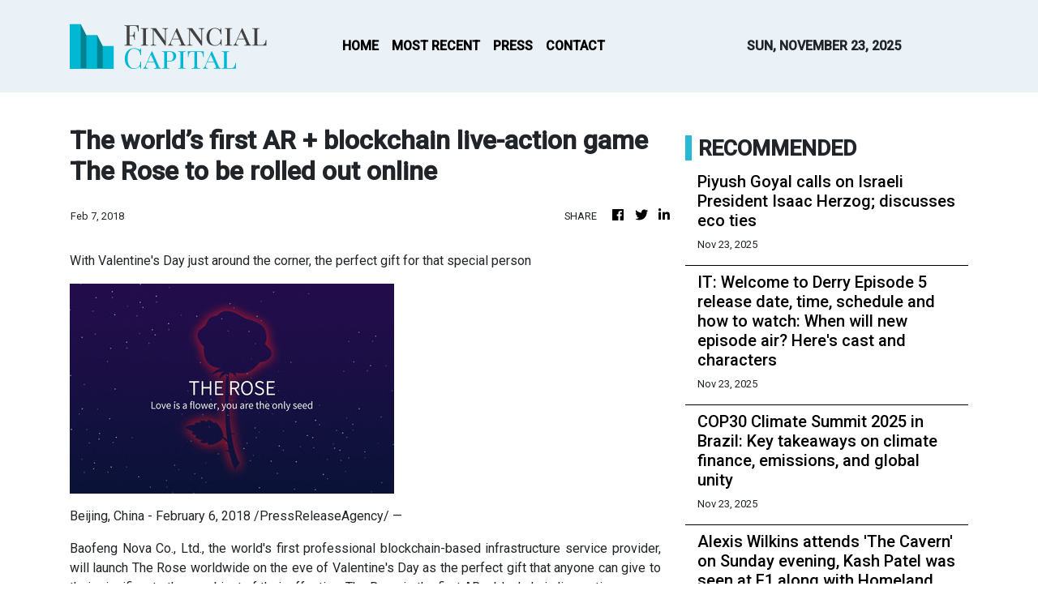

--- FILE ---
content_type: text/html; charset=utf-8
request_url: https://us-central1-vertical-news-network.cloudfunctions.net/get/fetch-include-rss
body_size: 20805
content:
[
  {
    "id": 106399278,
    "title": "Piyush Goyal calls on Israeli President Isaac Herzog; discusses eco ties ",
    "summary": "Commerce and Industry Minister Piyush said the discussions covered the full spectrum of bilateral strategic partnership, including trade and investment, science and technology, innovation, and deeper economic engagement.",
    "slug": "piyush-goyal-calls-on-israeli-president-isaac-herzog-discusses-eco-ties-",
    "link": "https://economictimes.indiatimes.com/news/economy/foreign-trade/piyush-goyal-calls-on-israeli-president-isaac-herzog-discusses-eco-ties/articleshow/125521862.cms",
    "date_published": "2025-11-23T15:55:25.000Z",
    "images": "https://img.etimg.com/photo/msid-125521862,imgsize-43868.cms",
    "categories": "1558",
    "img_id": "0",
    "caption": "",
    "country": "India",
    "source_type": "rss",
    "source": "Economic Times"
  },
  {
    "id": 106399279,
    "title": "IT: Welcome to Derry Episode 5 release date, time, schedule and how to watch: When will new episode air? Here's cast and characters ",
    "summary": "IT: Welcome to Derry Episode 5 release date, time, schedule and how to watch is confirmed for November 23. The new episode follows the events around the Neibolt Street location and continues the story of the cosmic force. This explainer covers release details, episode guide and streaming options.",
    "slug": "it-welcome-to-derry-episode-5-release-date-time-schedule-and-how-to-watch-when-will-new-episode-air-heres-cast-and-characters-",
    "link": "https://economictimes.indiatimes.com/news/international/us/[base64]/articleshow/125521670.cms",
    "date_published": "2025-11-23T15:55:06.000Z",
    "images": "https://img.etimg.com/photo/msid-125521670,imgsize-20628.cms",
    "categories": "1558",
    "img_id": "0",
    "caption": "",
    "country": "India",
    "source_type": "rss",
    "source": "Economic Times"
  },
  {
    "id": 106399280,
    "title": "COP30 Climate Summit 2025 in Brazil: Key takeaways on climate finance, emissions, and global unity ",
    "summary": "COP30 Climate Summit 2025: COP30 in Brazil witnessed a commitment to triple climate adaptation funding for poorer nations, a crucial step amid escalating climate impacts. However, the summit largely failed to secure binding commitments to curb fossil fuel use, with oil-rich nations blocking progress. This leaves global climate unity fragile and scientific warnings potentially sidelined.",
    "slug": "cop30-climate-summit-2025-in-brazil-key-takeaways-on-climate-finance-emissions-and-global-unity-",
    "link": "https://economictimes.indiatimes.com/news/international/global-trends/cop30-climate-summit-2025-in-brazil-key-takeaways-on-climate-finance-emissions-and-global-unity/articleshow/125521757.cms",
    "date_published": "2025-11-23T15:47:39.000Z",
    "images": "https://img.etimg.com/photo/msid-125521757,imgsize-1072819.cms",
    "categories": "1558",
    "img_id": "0",
    "caption": "",
    "country": "India",
    "source_type": "rss",
    "source": "Economic Times"
  },
  {
    "id": 106399281,
    "title": "Alexis Wilkins attends 'The Cavern' on Sunday evening, Kash Patel was seen at F1 along with Homeland Security Secretary Kristi Noem ",
    "summary": "Kash Patel said he was 'absolutely' an F1 fan and that he supported McLaren.",
    "slug": "alexis-wilkins-attends-the-cavern-on-sunday-evening-kash-patel-was-seen-at-f1-along-with-homeland-security-secretary-kristi-noem-",
    "link": "https://economictimes.indiatimes.com/news/international/us/alexis-wilkins-attends-the-cavern-on-sunday-evening-kash-patel-was-seen-at-f1-along-with-homeland-security-secretary-kristi-noem/articleshow/125521718.cms",
    "date_published": "2025-11-23T15:39:43.000Z",
    "images": "https://img.etimg.com/photo/msid-125521718,imgsize-138030.cms",
    "categories": "1558",
    "img_id": "0",
    "caption": "",
    "country": "India",
    "source_type": "rss",
    "source": "Economic Times"
  },
  {
    "id": 106399282,
    "title": "This \"stinky\" kitchen staple beats mint mouthwash, scientists say; And the results will surprise you ",
    "summary": "New research suggests that garlic could be a highly effective natural mouthwash. Studies indicate that garlic extract can significantly reduce harmful oral bacteria, performing similarly to traditional mouthwashes. This plant-based remedy is also effective against resistant bacteria and delivers results quickly. While powerful, it has a strong taste and may cause a burning sensation. For those seeking natural alternatives, garlic mouthwash offers an intriguing option for fresher breath.",
    "slug": "this-stinky-kitchen-staple-beats-mint-mouthwash-scientists-say-and-the-results-will-surprise-you-",
    "link": "https://economictimes.indiatimes.com/news/new-updates/this-stinky-kitchen-staple-beats-mint-mouthwash-scientists-say-and-the-results-will-surprise-you/articleshow/125521589.cms",
    "date_published": "2025-11-23T15:32:09.000Z",
    "images": "https://img.etimg.com/photo/msid-125521589,imgsize-1190325.cms",
    "categories": "1558",
    "img_id": "0",
    "caption": "",
    "country": "India",
    "source_type": "rss",
    "source": "Economic Times"
  },
  {
    "id": 106399283,
    "title": "Trump blasts Ukraine for 'zero gratitude' to US as talks start ",
    "summary": "President Trump criticized Ukraine for lacking gratitude for US support against Russia's invasion, while top US and Ukrainian officials met in Geneva to discuss a peace proposal. Trump expressed frustration over the war's human toll and attacked President Biden, but offered no direct condemnation of Moscow.",
    "slug": "trump-blasts-ukraine-for-zero-gratitude-to-us-as-talks-start-",
    "link": "https://economictimes.indiatimes.com/news/international/world-news/trump-blasts-ukraine-for-zero-gratitude-to-us-as-talks-start/articleshow/125521635.cms",
    "date_published": "2025-11-23T15:26:01.000Z",
    "images": "https://img.etimg.com/photo/msid-125521635,imgsize-122134.cms",
    "categories": "1558",
    "img_id": "0",
    "caption": "",
    "country": "India",
    "source_type": "rss",
    "source": "Economic Times"
  },
  {
    "id": 106399284,
    "title": "'I'm going to kill...': Ex-CIA officer reveals Musharraf's angry response to AQ Khan selling Pakistan's nuclear secrets ",
    "summary": "Ex-CIA operations officer James Lawler, who led covert missions that penetrated, sabotaged, and ultimately exposed AQ Khan's global nuclear trafficking network, stated that the turning point came when US intelligence confronted Pakistan's leadership, including President Pervez Musharraf, with \"absolutely incontrovertible evidence\" that Khan was selling Pakistan's nuclear secrets abroad.",
    "slug": "im-going-to-kill-excia-officer-reveals-musharrafs-angry-response-to-aq-khan-selling-pakistans-nuclear-secrets-",
    "link": "https://economictimes.indiatimes.com/news/new-updates/im-going-to-kill-ex-cia-officer-reveals-musharrafs-angry-response-to-aq-khan-selling-pakistans-nuclear-secrets/articleshow/125521591.cms",
    "date_published": "2025-11-23T15:23:33.000Z",
    "images": "https://img.etimg.com/photo/msid-125521591,imgsize-43630.cms",
    "categories": "1558",
    "img_id": "0",
    "caption": "",
    "country": "India",
    "source_type": "rss",
    "source": "Economic Times"
  },
  {
    "id": 106399285,
    "title": "'Sindh may return to India again, borders can change' says Rajnath Singh; cites civilisational link ",
    "summary": "",
    "slug": "sindh-may-return-to-india-again-borders-can-change-says-rajnath-singh-cites-civilisational-link-",
    "link": "https://economictimes.indiatimes.com/news/politics-and-nation/sindh-may-return-to-india-again-borders-can-change-says-rajnath-singh-cites-civilisational-lin/videoshow/125521585.cms",
    "date_published": "2025-11-23T15:22:45.000Z",
    "images": "https://img.etimg.com/photo/msid-125521585,imgsize-51128.cms",
    "categories": "1558",
    "img_id": "0",
    "caption": "",
    "country": "India",
    "source_type": "rss",
    "source": "Economic Times"
  },
  {
    "id": 106399300,
    "title": "Wife's final salute and a heartbreaking farewell; Wing Commander Syal cremated ",
    "summary": "Wing Commander Namansh Syal, who died in a Tejas crash at the Dubai Airshow, was cremated with full military honours in Himachal Pradesh. His wife and daughter paid their respects as locals remembered him as a dedicated athlete who saved lives by diverting the aircraft.",
    "slug": "wifes-final-salute-and-a-heartbreaking-farewell-wing-commander-syal-cremated-",
    "link": "https://economictimes.indiatimes.com/news/india/wifes-final-salute-and-a-heartbreaking-farewell-wing-commander-syal-cremated/articleshow/125521583.cms",
    "date_published": "2025-11-23T15:22:28.000Z",
    "images": "https://img.etimg.com/photo/msid-125521583,imgsize-254656.cms",
    "categories": "1558",
    "img_id": "0",
    "caption": "",
    "country": "India",
    "source_type": "rss",
    "source": "Economic Times"
  },
  {
    "id": 106399286,
    "title": "Wife's final salute and a heartbreaking farewell; Wing Commander Syal cremated ",
    "summary": "Wing Commander Namansh Syal, who died in a Tejas crash at the Dubai Airshow, was cremated with full military honours in Himachal Pradesh. His wife and daughter paid their respects as locals remembered him as a dedicated athlete who saved lives by diverting the aircraft.",
    "slug": "wifes-final-salute-and-a-heartbreaking-farewell-wing-commander-syal-cremated-",
    "link": "https://economictimes.indiatimes.com/news/india/wifes-final-salute-and-a-heartbreaking-farewell-wing-commander-syal-cremated/articleshow/125521583.cms",
    "date_published": "2025-11-23T15:22:28.000Z",
    "images": "https://img.etimg.com/photo/msid-125521583,imgsize-254656.cms",
    "categories": "1558",
    "img_id": "0",
    "caption": "",
    "country": "India",
    "source_type": "rss",
    "source": "Economic Times"
  },
  {
    "id": 106399287,
    "title": "A sheriff, a billionaire, a tinge of scandal. California governor's race packs drama, uncertainty ",
    "summary": "California’s 2026 governor’s race is shaping into an unusually crowded contest, with former presidential candidates, House members, ex-state and federal officials, a sheriff and multiple wealthy contenders entering the field ahead of Gov. Gavin Newsom’s exit in January 2027.",
    "slug": "a-sheriff-a-billionaire-a-tinge-of-scandal-california-governors-race-packs-drama-uncertainty-",
    "link": "https://economictimes.indiatimes.com/news/international/global-trends/a-sheriff-a-billionaire-a-tinge-of-scandal-california-governors-race-packs-drama-uncertainty/articleshow/125521453.cms",
    "date_published": "2025-11-23T15:05:45.000Z",
    "images": "https://img.etimg.com/photo/msid-125521453,imgsize-127558.cms",
    "categories": "1558",
    "img_id": "0",
    "caption": "",
    "country": "India",
    "source_type": "rss",
    "source": "Economic Times"
  },
  {
    "id": 106399301,
    "title": "Outgoing CJI B R Gavai defends collegium system, bats for creamy layer exclusion in SC quota ",
    "summary": "In a candid informal interaction with journalists at his official residence, the 52nd CJI, first Buddhist and second Dalit to helm the Indian judiciary after K G Balakrishnan, said he was leaving the institution \"with a full sense of satisfaction and contentment\" and reiterated his resolve to not accept any post-retirement assignments.",
    "slug": "outgoing-cji-b-r-gavai-defends-collegium-system-bats-for-creamy-layer-exclusion-in-sc-quota-",
    "link": "https://economictimes.indiatimes.com/news/india/outgoing-cji-b-r-gavai-defends-collegium-system-bats-for-creamy-layer-exclusion-in-sc-quota/articleshow/125521349.cms",
    "date_published": "2025-11-23T14:51:06.000Z",
    "images": "https://img.etimg.com/photo/msid-125521349,imgsize-41826.cms",
    "categories": "1558",
    "img_id": "0",
    "caption": "",
    "country": "India",
    "source_type": "rss",
    "source": "Economic Times"
  },
  {
    "id": 106399288,
    "title": "Outgoing CJI B R Gavai defends collegium system, bats for creamy layer exclusion in SC quota ",
    "summary": "In a candid informal interaction with journalists at his official residence, the 52nd CJI, first Buddhist and second Dalit to helm the Indian judiciary after K G Balakrishnan, said he was leaving the institution \"with a full sense of satisfaction and contentment\" and reiterated his resolve to not accept any post-retirement assignments.",
    "slug": "outgoing-cji-b-r-gavai-defends-collegium-system-bats-for-creamy-layer-exclusion-in-sc-quota-",
    "link": "https://economictimes.indiatimes.com/news/india/outgoing-cji-b-r-gavai-defends-collegium-system-bats-for-creamy-layer-exclusion-in-sc-quota/articleshow/125521349.cms",
    "date_published": "2025-11-23T14:51:06.000Z",
    "images": "https://img.etimg.com/photo/msid-125521349,imgsize-41826.cms",
    "categories": "1558",
    "img_id": "0",
    "caption": "",
    "country": "India",
    "source_type": "rss",
    "source": "Economic Times"
  },
  {
    "id": 106399302,
    "title": "Bangladesh's interim govt sends letter seeking former premier Hasina's extradition ",
    "summary": "Bangladesh's interim government has formally requested India to extradite former Prime Minister Sheikh Hasina. Hasina was sentenced to death by Bangladesh's International Crimes Tribunal for crimes against humanity. The tribunal also sentenced a former home minister. Both are currently in India. The interim government is pursuing their return through diplomatic channels.",
    "slug": "bangladeshs-interim-govt-sends-letter-seeking-former-premier-hasinas-extradition-",
    "link": "https://economictimes.indiatimes.com/news/india/bangladeshs-interim-govt-sends-letter-seeking-former-premier-hasinas-extradition/articleshow/125521290.cms",
    "date_published": "2025-11-23T14:44:52.000Z",
    "images": "https://img.etimg.com/photo/msid-125521290,imgsize-150776.cms",
    "categories": "1558",
    "img_id": "0",
    "caption": "",
    "country": "India",
    "source_type": "rss",
    "source": "Economic Times"
  },
  {
    "id": 106399289,
    "title": "Bangladesh's interim govt sends letter seeking former premier Hasina's extradition ",
    "summary": "Bangladesh's interim government has formally requested India to extradite former Prime Minister Sheikh Hasina. Hasina was sentenced to death by Bangladesh's International Crimes Tribunal for crimes against humanity. The tribunal also sentenced a former home minister. Both are currently in India. The interim government is pursuing their return through diplomatic channels.",
    "slug": "bangladeshs-interim-govt-sends-letter-seeking-former-premier-hasinas-extradition-",
    "link": "https://economictimes.indiatimes.com/news/india/bangladeshs-interim-govt-sends-letter-seeking-former-premier-hasinas-extradition/articleshow/125521290.cms",
    "date_published": "2025-11-23T14:44:52.000Z",
    "images": "https://img.etimg.com/photo/msid-125521290,imgsize-150776.cms",
    "categories": "1558",
    "img_id": "0",
    "caption": "",
    "country": "India",
    "source_type": "rss",
    "source": "Economic Times"
  },
  {
    "id": 106399290,
    "title": "India’s exports go beyond the US: SBI report shows how trade with emerging markets is expanding ",
    "summary": "India’s exports go beyond the US: India’s merchandise exports are diversifying, with a notable slowdown in shipments to the US since July 2025. Despite this, overall exports have risen, driven by increased trade with the UAE, China, and other emerging markets. Government support and strategic deals are expected to further bolster future export growth.",
    "slug": "indias-exports-go-beyond-the-us-sbi-report-shows-how-trade-with-emerging-markets-is-expanding-",
    "link": "https://economictimes.indiatimes.com/news/economy/foreign-trade/indias-exports-go-beyond-the-us-sbi-report-shows-how-trade-with-emerging-markets-is-expanding/articleshow/125521127.cms",
    "date_published": "2025-11-23T14:37:52.000Z",
    "images": "https://img.etimg.com/photo/msid-125521127,imgsize-640421.cms",
    "categories": "1558",
    "img_id": "0",
    "caption": "",
    "country": "India",
    "source_type": "rss",
    "source": "Economic Times"
  },
  {
    "id": 106399291,
    "title": "Sindh may return to India again, says Defence Minister Rajnath Singh ",
    "summary": "Defence Minister Rajnath Singh told a Sindhi community event in Delhi that borders can change and “who knows, tomorrow Sindh may return to India again,” while quoting L.K. Advani. He said Sindh, though part of Pakistan since 1947, remains integral to India’s civilisational history and highlighted the shared reverence for the Indus River among Hindus and Muslims in the region.",
    "slug": "sindh-may-return-to-india-again-says-defence-minister-rajnath-singh-",
    "link": "https://economictimes.indiatimes.com/news/defence/sindh-may-return-to-india-again-says-defence-minister-rajnath-singh/articleshow/125521189.cms",
    "date_published": "2025-11-23T14:35:56.000Z",
    "images": "https://img.etimg.com/photo/msid-125521189,imgsize-53290.cms",
    "categories": "1558",
    "img_id": "0",
    "caption": "",
    "country": "India",
    "source_type": "rss",
    "source": "Economic Times"
  },
  {
    "id": 106399303,
    "title": "Outgoing CJI rejects popular notion that judges won't be seen as independent unless they rule against govt ",
    "summary": "Outgoing Chief Justice of India B R Gavai stated that a judge's independence is not solely defined by ruling against the government, calling it an \"incorrect approach.\" He emphasized that judges decide based on presented papers, not the litigant's identity.",
    "slug": "outgoing-cji-rejects-popular-notion-that-judges-wont-be-seen-as-independent-unless-they-rule-against-govt-",
    "link": "https://economictimes.indiatimes.com/news/india/outgoing-cji-rejects-popular-notion-that-judges-wont-be-seen-as-independent-unless-they-rule-against-govt/articleshow/125521144.cms",
    "date_published": "2025-11-23T14:33:49.000Z",
    "images": "https://img.etimg.com/photo/msid-125521144,imgsize-11212.cms",
    "categories": "1558",
    "img_id": "0",
    "caption": "",
    "country": "India",
    "source_type": "rss",
    "source": "Economic Times"
  },
  {
    "id": 106399292,
    "title": "Outgoing CJI rejects popular notion that judges won't be seen as independent unless they rule against govt ",
    "summary": "Outgoing Chief Justice of India B R Gavai stated that a judge's independence is not solely defined by ruling against the government, calling it an \"incorrect approach.\" He emphasized that judges decide based on presented papers, not the litigant's identity.",
    "slug": "outgoing-cji-rejects-popular-notion-that-judges-wont-be-seen-as-independent-unless-they-rule-against-govt-",
    "link": "https://economictimes.indiatimes.com/news/india/outgoing-cji-rejects-popular-notion-that-judges-wont-be-seen-as-independent-unless-they-rule-against-govt/articleshow/125521144.cms",
    "date_published": "2025-11-23T14:33:49.000Z",
    "images": "https://img.etimg.com/photo/msid-125521144,imgsize-11212.cms",
    "categories": "1558",
    "img_id": "0",
    "caption": "",
    "country": "India",
    "source_type": "rss",
    "source": "Economic Times"
  },
  {
    "id": 106399304,
    "title": "PM Modi holds bilateral talks with Italy PM Meloni on sidelines of G20 Summit in South Africa ",
    "summary": "",
    "slug": "pm-modi-holds-bilateral-talks-with-italy-pm-meloni-on-sidelines-of-g20-summit-in-south-africa-",
    "link": "https://economictimes.indiatimes.com/news/india/pm-modi-holds-bilateral-talks-with-italy-pm-meloni-on-sidelines-of-g20-summit-in-south-africa/videoshow/125521141.cms",
    "date_published": "2025-11-23T14:33:38.000Z",
    "images": "https://img.etimg.com/photo/msid-125521141,imgsize-39982.cms",
    "categories": "1558",
    "img_id": "0",
    "caption": "",
    "country": "India",
    "source_type": "rss",
    "source": "Economic Times"
  },
  {
    "id": 106399293,
    "title": "PM Modi holds bilateral talks with Italy PM Meloni on sidelines of G20 Summit in South Africa ",
    "summary": "",
    "slug": "pm-modi-holds-bilateral-talks-with-italy-pm-meloni-on-sidelines-of-g20-summit-in-south-africa-",
    "link": "https://economictimes.indiatimes.com/news/india/pm-modi-holds-bilateral-talks-with-italy-pm-meloni-on-sidelines-of-g20-summit-in-south-africa/videoshow/125521141.cms",
    "date_published": "2025-11-23T14:33:38.000Z",
    "images": "https://img.etimg.com/photo/msid-125521141,imgsize-39982.cms",
    "categories": "1558",
    "img_id": "0",
    "caption": "",
    "country": "India",
    "source_type": "rss",
    "source": "Economic Times"
  },
  {
    "id": 106399305,
    "title": "Only relaxed timeline, but governors cannot hold a bill indefinitely: Outgoing CJI Gavai defends verdict ",
    "summary": "Outgoing Chief Justice of India B.R. Gavai said the Supreme Court delivered a balanced judgment on governors’ powers over bills, noting that while the Constitution does not allow courts to impose timelines, governors also cannot hold bills indefinitely.",
    "slug": "only-relaxed-timeline-but-governors-cannot-hold-a-bill-indefinitely-outgoing-cji-gavai-defends-verdict-",
    "link": "https://economictimes.indiatimes.com/news/india/only-relaxed-timeline-but-governors-cannot-hold-a-bill-indefinitely-outgoing-cji-gavai-defends-verdict/articleshow/125521067.cms",
    "date_published": "2025-11-23T14:23:31.000Z",
    "images": "https://img.etimg.com/photo/msid-125521067,imgsize-96864.cms",
    "categories": "1558",
    "img_id": "0",
    "caption": "",
    "country": "India",
    "source_type": "rss",
    "source": "Economic Times"
  },
  {
    "id": 106399295,
    "title": "Only relaxed timeline, but governors cannot hold a bill indefinitely: Outgoing CJI Gavai defends verdict ",
    "summary": "Outgoing Chief Justice of India B.R. Gavai said the Supreme Court delivered a balanced judgment on governors’ powers over bills, noting that while the Constitution does not allow courts to impose timelines, governors also cannot hold bills indefinitely.",
    "slug": "only-relaxed-timeline-but-governors-cannot-hold-a-bill-indefinitely-outgoing-cji-gavai-defends-verdict-",
    "link": "https://economictimes.indiatimes.com/news/india/only-relaxed-timeline-but-governors-cannot-hold-a-bill-indefinitely-outgoing-cji-gavai-defends-verdict/articleshow/125521067.cms",
    "date_published": "2025-11-23T14:23:31.000Z",
    "images": "https://img.etimg.com/photo/msid-125521067,imgsize-96864.cms",
    "categories": "1558",
    "img_id": "0",
    "caption": "",
    "country": "India",
    "source_type": "rss",
    "source": "Economic Times"
  },
  {
    "id": 106399294,
    "title": "Japan 'crossed a red line' with Taiwan military intervention remarks, Chinese foreign minister says ",
    "summary": "Remarks earlier this month by Japanese Prime Minister Sanae Takaichi that a Chinese naval blockade or other action against Taiwan could be grounds for a Japanese military response were \"shocking,\" Wang said in a statement posted on the Chinese Foreign Ministry's website.",
    "slug": "japan-crossed-a-red-line-with-taiwan-military-intervention-remarks-chinese-foreign-minister-says-",
    "link": "https://economictimes.indiatimes.com/news/defence/japan-crossed-a-red-line-with-taiwan-military-intervention-remarks-chinese-foreign-minister-says/articleshow/125521068.cms",
    "date_published": "2025-11-23T14:23:31.000Z",
    "images": "https://img.etimg.com/photo/msid-125521068,imgsize-88774.cms",
    "categories": "1558",
    "img_id": "0",
    "caption": "",
    "country": "India",
    "source_type": "rss",
    "source": "Economic Times"
  },
  {
    "id": 106399296,
    "title": "Taking children to Sabarimala trek? Police urge this must-wear safety device for every kid ",
    "summary": "Sabarimala gets new child safety measure: Police are ensuring young pilgrims' safety at Sabarimala with new armbands.  Children under ten receive bands with guardian contact details and QR codes. This initiative helps authorities quickly reunite lost children with their families.  The measure aims to provide peace of mind to parents during the busy pilgrimage season.  The mandala-makaravilakku season sees many child visitors daily.",
    "slug": "taking-children-to-sabarimala-trek-police-urge-this-mustwear-safety-device-for-every-kid-",
    "link": "https://economictimes.indiatimes.com/news/new-updates/taking-children-to-sabarimala-trek-police-urge-this-must-wear-safety-device-for-every-kid/articleshow/125520950.cms",
    "date_published": "2025-11-23T14:16:35.000Z",
    "images": "https://img.etimg.com/photo/msid-125520950,imgsize-1160533.cms",
    "categories": "1558",
    "img_id": "0",
    "caption": "",
    "country": "India",
    "source_type": "rss",
    "source": "Economic Times"
  },
  {
    "id": 106399297,
    "title": "U.S Stock Market Prediction: Thanksgiving 2025, Black Friday sales to drive Wall Street this week, Nvidia, AI stocks in focus ",
    "summary": "U.S. Stock Market Outlook: While the S&P 500 remains up 11 per cent year-to-date, it has declined just over 5 per cent from its late October all-time high. The Cboe Volatility index on Thursday posted its highest closing level since April.",
    "slug": "us-stock-market-prediction-thanksgiving-2025-black-friday-sales-to-drive-wall-street-this-week-nvidia-ai-stocks-in-focus-",
    "link": "https://economictimes.indiatimes.com/news/international/us/u-s-stock-market-prediction-thanksgiving-2025-black-friday-sales-impact-on-wall-street-this-week/articleshow/125520945.cms",
    "date_published": "2025-11-23T14:16:20.000Z",
    "images": "https://img.etimg.com/photo/msid-125520945,imgsize-440388.cms",
    "categories": "1558",
    "img_id": "0",
    "caption": "",
    "country": "India",
    "source_type": "rss",
    "source": "Economic Times"
  },
  {
    "id": 106399298,
    "title": "Why and where Stephanie Hockridge is being sent to jail? Here's what was Blueacorn PPP scheme, court proceedings and sentencing details ",
    "summary": "Why and where Stephanie Hockridge is being sent to jail? The former Arizona news anchor has been sentenced to ten years in federal prison for a Paycheck Protection Program conspiracy case. The court ordered $64 million in restitution. She will serve her sentence at Federal Prison Camp Bryan in Texas.",
    "slug": "why-and-where-stephanie-hockridge-is-being-sent-to-jail-heres-what-was-blueacorn-ppp-scheme-court-proceedings-and-sentencing-details-",
    "link": "https://economictimes.indiatimes.com/news/international/us/[base64]/articleshow/125520839.cms",
    "date_published": "2025-11-23T14:08:07.000Z",
    "images": "https://img.etimg.com/photo/msid-125520839,imgsize-27848.cms",
    "categories": "1558",
    "img_id": "0",
    "caption": "",
    "country": "India",
    "source_type": "rss",
    "source": "Economic Times"
  },
  {
    "id": 106390512,
    "title": "Putin’s drone hits Ukraine’s Dnipro hours before Geneva peace talks on Trump’s 28-point proposal ",
    "summary": "",
    "slug": "putins-drone-hits-ukraines-dnipro-hours-before-geneva-peace-talks-on-trumps-28point-proposal-",
    "link": "https://economictimes.indiatimes.com/news/international/world-news/putins-drone-hits-ukraines-dnipro-hours-before-geneva-peace-talks-on-trumps-28-point-proposal/videoshow/125520870.cms",
    "date_published": "2025-11-23T14:01:23.000Z",
    "images": "https://img.etimg.com/photo/msid-125520870,imgsize-110870.cms",
    "categories": "1558",
    "img_id": "0",
    "caption": "",
    "country": "India",
    "source_type": "rss",
    "source": "Economic Times"
  },
  {
    "id": 106399306,
    "title": "PM Modi holds bilateral talks with Japan’s first female PM Sanae Takaichi in Johannesburg ",
    "summary": "",
    "slug": "pm-modi-holds-bilateral-talks-with-japans-first-female-pm-sanae-takaichi-in-johannesburg-",
    "link": "https://economictimes.indiatimes.com/news/india/pm-modi-holds-bilateral-talks-with-japans-first-female-pm-sanae-takaichi-in-johannesburg/videoshow/125520864.cms",
    "date_published": "2025-11-23T14:01:01.000Z",
    "images": "https://img.etimg.com/photo/msid-125520864,imgsize-45598.cms",
    "categories": "1558",
    "img_id": "0",
    "caption": "",
    "country": "India",
    "source_type": "rss",
    "source": "Economic Times"
  },
  {
    "id": 106390513,
    "title": "PM Modi holds bilateral talks with Japan’s first female PM Sanae Takaichi in Johannesburg ",
    "summary": "",
    "slug": "pm-modi-holds-bilateral-talks-with-japans-first-female-pm-sanae-takaichi-in-johannesburg-",
    "link": "https://economictimes.indiatimes.com/news/india/pm-modi-holds-bilateral-talks-with-japans-first-female-pm-sanae-takaichi-in-johannesburg/videoshow/125520864.cms",
    "date_published": "2025-11-23T14:01:01.000Z",
    "images": "https://img.etimg.com/photo/msid-125520864,imgsize-45598.cms",
    "categories": "1558",
    "img_id": "0",
    "caption": "",
    "country": "India",
    "source_type": "rss",
    "source": "Economic Times"
  },
  {
    "id": 106399299,
    "title": "G20 leaders commit to engage on global minimum tax, address challenges from digitalisation of economy ",
    "summary": "G20 leaders committed to constructive engagement on global minimum tax and digitalization tax challenges, aiming for a balanced solution while preserving tax sovereignty. They also called for a new OECD framework to enhance voluntary international tax transparency on immovable property. The declaration emphasized addressing level-playing field risks and stabilizing the international tax system.",
    "slug": "g20-leaders-commit-to-engage-on-global-minimum-tax-address-challenges-from-digitalisation-of-economy-",
    "link": "https://economictimes.indiatimes.com/news/international/world-news/g20-leaders-commit-to-engage-on-global-minimum-tax-address-challenges-from-digitalisation-of-economy/articleshow/125520859.cms",
    "date_published": "2025-11-23T14:00:36.000Z",
    "images": "https://img.etimg.com/photo/msid-125520859,imgsize-15234.cms",
    "categories": "1558",
    "img_id": "0",
    "caption": "",
    "country": "India",
    "source_type": "rss",
    "source": "Economic Times"
  },
  {
    "id": 106390537,
    "title": "You should have told us it is such a difficult task: South African President to PM Modi on hosting G20 ",
    "summary": "South African President Cyril Ramaphosa humorously remarked to Prime Minister Narendra Modi about the difficulty of hosting the G20 summit. He expressed gratitude for India's support in this endeavor. Ramaphosa mentioned that South Africa learned much from India's spectacular G20 hosting. PM Modi responded that small is always beautiful. India hosted the G20 in September 2023.",
    "slug": "you-should-have-told-us-it-is-such-a-difficult-task-south-african-president-to-pm-modi-on-hosting-g20-",
    "link": "https://economictimes.indiatimes.com/news/india/you-should-have-told-us-it-is-such-a-difficult-task-south-african-president-to-pm-modi-on-hosting-g20/articleshow/125520775.cms",
    "date_published": "2025-11-23T13:52:14.000Z",
    "images": "https://img.etimg.com/photo/msid-125520775,imgsize-106298.cms",
    "categories": "1558",
    "img_id": "0",
    "caption": "",
    "country": "India",
    "source_type": "rss",
    "source": "Economic Times"
  },
  {
    "id": 106390514,
    "title": "You should have told us it is such a difficult task: South African President to PM Modi on hosting G20 ",
    "summary": "South African President Cyril Ramaphosa humorously remarked to Prime Minister Narendra Modi about the difficulty of hosting the G20 summit. He expressed gratitude for India's support in this endeavor. Ramaphosa mentioned that South Africa learned much from India's spectacular G20 hosting. PM Modi responded that small is always beautiful. India hosted the G20 in September 2023.",
    "slug": "you-should-have-told-us-it-is-such-a-difficult-task-south-african-president-to-pm-modi-on-hosting-g20-",
    "link": "https://economictimes.indiatimes.com/news/india/you-should-have-told-us-it-is-such-a-difficult-task-south-african-president-to-pm-modi-on-hosting-g20/articleshow/125520775.cms",
    "date_published": "2025-11-23T13:52:14.000Z",
    "images": "https://img.etimg.com/photo/msid-125520775,imgsize-106298.cms",
    "categories": "1558",
    "img_id": "0",
    "caption": "",
    "country": "India",
    "source_type": "rss",
    "source": "Economic Times"
  },
  {
    "id": 106390515,
    "title": "Down Cemetery Road Episode 6 release date, time, schedule and how to watch: When will new episode air? Here's storyline, background, cast and production team ",
    "summary": "Down Cemetery Road Episode 6 release date, time, schedule and how to watch are central for viewers following the Apple TV series. The show releases weekly episodes, and episode 6 will arrive on 26 November. This explainer covers the full release schedule, story details, streaming information and cast.",
    "slug": "down-cemetery-road-episode-6-release-date-time-schedule-and-how-to-watch-when-will-new-episode-air-heres-storyline-background-cast-and-production-team-",
    "link": "https://economictimes.indiatimes.com/news/international/us/down-cemetery-road-episode-6-release-date-time-schedule-and-how-to-watch-when-will-new-episode-air-heres-storyline-background-cast-and-production-team-apple-tv-series-mick-herrons-book-mystery-season/articleshow/125520460.cms",
    "date_published": "2025-11-23T13:43:32.000Z",
    "images": "https://img.etimg.com/photo/msid-125520460,imgsize-50648.cms",
    "categories": "1558",
    "img_id": "0",
    "caption": "",
    "country": "India",
    "source_type": "rss",
    "source": "Economic Times"
  },
  {
    "id": 106390538,
    "title": "PM Modi meets several world leaders on G20 sidelines ",
    "summary": "The Prime Minister shared details of his engagements in a series of posts on social media. After his interaction with Jamaican Prime Minister Andrew Holness, Modi said India and Jamaica are bound by a \"friendship shaped by history and enriched by cultural linkages.\"",
    "slug": "pm-modi-meets-several-world-leaders-on-g20-sidelines-",
    "link": "https://economictimes.indiatimes.com/news/india/pm-modi-meets-several-world-leaders-on-g20-sidelines/articleshow/125520631.cms",
    "date_published": "2025-11-23T13:39:51.000Z",
    "images": "https://img.etimg.com/photo/msid-125520631,imgsize-160548.cms",
    "categories": "1558",
    "img_id": "0",
    "caption": "",
    "country": "India",
    "source_type": "rss",
    "source": "Economic Times"
  },
  {
    "id": 106390516,
    "title": "PM Modi meets several world leaders on G20 sidelines ",
    "summary": "The Prime Minister shared details of his engagements in a series of posts on social media. After his interaction with Jamaican Prime Minister Andrew Holness, Modi said India and Jamaica are bound by a \"friendship shaped by history and enriched by cultural linkages.\"",
    "slug": "pm-modi-meets-several-world-leaders-on-g20-sidelines-",
    "link": "https://economictimes.indiatimes.com/news/india/pm-modi-meets-several-world-leaders-on-g20-sidelines/articleshow/125520631.cms",
    "date_published": "2025-11-23T13:39:51.000Z",
    "images": "https://img.etimg.com/photo/msid-125520631,imgsize-160548.cms",
    "categories": "1558",
    "img_id": "0",
    "caption": "",
    "country": "India",
    "source_type": "rss",
    "source": "Economic Times"
  },
  {
    "id": 106389081,
    "title": "Chandigarh bill not to be tabled in Winter Session; decision only after consultations, clarifies MHA",
    "summary": "The clarification came after strong political reactions to  the Lok Sabha and Rajya Sabha bulletins stating the Constitution (131st Amendment) Bill, 2025, on Chandigarh  would come up during parliament session",
    "slug": "chandigarh-bill-not-to-be-tabled-in-winter-session-decision-only-after-consultations-clarifies-mha",
    "link": "https://www.thehindubusinessline.com/news/national/chandigarh-bill-not-to-be-tabled-in-winter-session-decision-only-after-consultations-clarifies-mha/article70314448.ece",
    "date_published": "2025-11-23T13:38:32.000Z",
    "images": "https://bl-i.thgim.com/public/incoming/hjbjl/article70314505.ece/alternates/LANDSCAPE_1200/AmitShah.jpg",
    "categories": "1558",
    "img_id": "0",
    "caption": "",
    "country": "India",
    "source_type": "rss",
    "source": "The Hindu Business Line"
  },
  {
    "id": 106390517,
    "title": "Not just 10,000 steps a day, mixing these two walking styles can help maximise your weight loss ",
    "summary": "Recent research indicates that varying walking pace significantly impacts calorie burn and fat distribution. While slower walks utilize more fat for energy, brisk walking increases overall calorie expenditure. A combination of both speeds, along with consistency and gradual increases in duration, proves most effective for fat loss.",
    "slug": "not-just-10000-steps-a-day-mixing-these-two-walking-styles-can-help-maximise-your-weight-loss-",
    "link": "https://economictimes.indiatimes.com/news/new-updates/not-just-10000-steps-a-day-mixing-these-two-walking-styles-can-help-maximise-your-weight-loss/articleshow/125520448.cms",
    "date_published": "2025-11-23T13:33:59.000Z",
    "images": "https://img.etimg.com/photo/msid-125520448,imgsize-1504394.cms",
    "categories": "1558",
    "img_id": "0",
    "caption": "",
    "country": "India",
    "source_type": "rss",
    "source": "Economic Times"
  },
  {
    "id": 106390518,
    "title": "Cincinnati Bengals vs New England Patriots: Joe Burrow to miss Sunday NFL game, Joe Flacco starts. What happened to Bengals Quarterback? ",
    "summary": "Bengals started his 21-day window for practice availability on November 10, but Burrow had to be added to the active roster by 4 p.m. ET on Saturday to be eligible for Sunday's game versus New England.",
    "slug": "cincinnati-bengals-vs-new-england-patriots-joe-burrow-to-miss-sunday-nfl-game-joe-flacco-starts-what-happened-to-bengals-quarterback-",
    "link": "https://economictimes.indiatimes.com/news/international/us/cincinnati-bengals-vs-new-england-patriots-joe-burrow-to-miss-sunday-nfl-game-joe-flacco-starts-what-happened-to-bengals-quarterback/articleshow/125520466.cms",
    "date_published": "2025-11-23T13:27:18.000Z",
    "images": "https://img.etimg.com/photo/msid-125520466,imgsize-795381.cms",
    "categories": "1558",
    "img_id": "0",
    "caption": "",
    "country": "India",
    "source_type": "rss",
    "source": "Economic Times"
  },
  {
    "id": 106390519,
    "title": "Dubai approves 2026-28 budget, with $82.41 billion in expenditures, state news agency says ",
    "summary": "The state news agency described the budget cycle for Dubai, one of the seven emirates of the United Arab Emirates and a regional trade and tourism hub, as the largest in the Gulf country's history.",
    "slug": "dubai-approves-202628-budget-with-8241-billion-in-expenditures-state-news-agency-says-",
    "link": "https://economictimes.indiatimes.com/news/international/uae/dubai-approves-2026-28-budget-with-82-41-billion-in-expenditures-state-news-agency-says/articleshow/125520502.cms",
    "date_published": "2025-11-23T13:26:15.000Z",
    "images": "https://img.etimg.com/photo/msid-125520502,imgsize-125852.cms",
    "categories": "1558",
    "img_id": "0",
    "caption": "",
    "country": "India",
    "source_type": "rss",
    "source": "Economic Times"
  },
  {
    "id": 106396441,
    "title": "Premier makes AI appeal at G20 summit",
    "summary": "Premier Li Qiang has called on the G20 economies to promote the widespread application and effective governance of artificial intelligence.\r\n\r\nThe premier made the remarks when attending the second and third sessions of the G20 summit in Johannesburg, South Africa, on Saturday and Sunday.\r\n\r\nLi also urged promoting healthy and orderly development of AI in a direction that is beneficial, safe and fair.\r\n\r\nThe premier and other G20 leaders on Sunday hailed multilateralism.\r\n\r\nThe final day of their weekend summit – boycotted by the United States – kicked off with a searching discussion on how the G20 can survive in a fragmenting world.\r\n\r\n\"We are not experiencing a transition, but a rupture,\" acknowledged Canadian Prime Minister Mark Carney to journalists just before the summit session.\r\n\r\n\"Too many countries are retreating into geopolitical blocs or the battlegrounds of protectionism,\" he said, but added: \"In every rupture resides the responsibility to build – nostalgia is not a strategy.\"\r\n\r\nUS President Donald Trump's government snubbed the event, saying South Africa's priorities – including cooperation on trade and climate – ran counter to its policies.\r\n\r\nIn a joint G20 statement issued on Saturday, the leaders present said they were meeting \"against the backdrop of rising geopolitical and geo-economic competition and instability, heightened conflicts and wars, deepening inequality, increasing global economic uncertainty and fragmentation\".\r\n\r\nSouth African President Cyril Ramaphosa admitted \"challenges\", but said: \"The G20 underscores the value of the relevance of multilateralism.\"\r\n\r\nThe UK-based Oxfam charity said \"South Africa has set an example to the world in ensuring the G20 stood firm and collectively agreed on a leader's declaration – defending multilateralism – despite powerful opposition\".\r\n\r\nAnd on the sidelines of the summit, Premier Li said China is ready to strengthen the alignment of development strategies with Italy and forge a more stable and fruitful comprehensive strategic partnership between the two countries as he met with his Italian counterpart Giorgia Meloni. (Xinhua/AFP)",
    "slug": "premier-makes-ai-appeal-at-g20-summit",
    "link": "https://news.rthk.hk/rthk/en/component/k2/1832960-20251123.htm",
    "date_published": "2025-11-23T13:17:11.000Z",
    "images": "",
    "categories": "1558",
    "img_id": "0",
    "caption": "",
    "country": "China",
    "source_type": "rss",
    "source": "RTHK"
  },
  {
    "id": 106390520,
    "title": "G20 underlines need to enhance developing nations' representation in decision making of Multilateral Development Banks ",
    "summary": "G20 leaders have called for stronger representation for developing countries in major financial institutions, backing a new 25th seat for Sub-Saharan Africa on the IMF Executive Board. At the Johannesburg summit, they reaffirmed the role of Multilateral Development Banks in supporting growth and endorsed continued reforms under the G20 MDB Roadmap and Capital Adequacy Framework to expand lending capacity.",
    "slug": "g20-underlines-need-to-enhance-developing-nations-representation-in-decision-making-of-multilateral-development-banks-",
    "link": "https://economictimes.indiatimes.com/news/international/global-trends/g20-underlines-need-to-enhance-developing-nations-representation-in-decision-making-of-multilateral-development-banks/articleshow/125520296.cms",
    "date_published": "2025-11-23T13:06:03.000Z",
    "images": "https://img.etimg.com/photo/msid-125520296,imgsize-181372.cms",
    "categories": "1558",
    "img_id": "0",
    "caption": "",
    "country": "India",
    "source_type": "rss",
    "source": "Economic Times"
  },
  {
    "id": 106390521,
    "title": "Congress high command will decide whatever it is: Kharge on CM change in Karnataka ",
    "summary": "Speculation about a chief minister change in Karnataka continues. Congress President Mallikarjun Kharge stated the party high command will make the decision. Chief Minister Siddaramaiah met with Kharge, acknowledging the high command's authority. The buzz around leadership change intensified after the government reached its halfway term. Ministers close to Siddaramaiah also met Kharge.",
    "slug": "congress-high-command-will-decide-whatever-it-is-kharge-on-cm-change-in-karnataka-",
    "link": "https://economictimes.indiatimes.com/news/politics-and-nation/congress-high-command-will-decide-whatever-it-is-kharge-on-cm-change-in-karnataka/articleshow/125520219.cms",
    "date_published": "2025-11-23T12:58:20.000Z",
    "images": "https://img.etimg.com/photo/msid-125520219,imgsize-143664.cms",
    "categories": "1558",
    "img_id": "0",
    "caption": "",
    "country": "India",
    "source_type": "rss",
    "source": "Economic Times"
  },
  {
    "id": 106390522,
    "title": "\"We owe that\": Anand Mahindra has a message for Indians after Tejas crash that left nation grieving Wing Commander Namansh Syal ",
    "summary": "Anand Mahindra on Tejas Crash: Wing Commander Namansh Syal tragically died during a Tejas fighter jet demonstration at the Dubai Air Show 2025. The nation mourns the loss, with business leader Anand Mahindra emphasizing resilience and the importance of India's indigenous aerospace program. Syal, a decorated pilot, is remembered for his discipline and athleticism.",
    "slug": "we-owe-that-anand-mahindra-has-a-message-for-indians-after-tejas-crash-that-left-nation-grieving-wing-commander-namansh-syal-",
    "link": "https://economictimes.indiatimes.com/news/new-updates/we-owe-that-anand-mahindra-has-message-for-indians-after-tejas-crash-that-left-nation-grieving-wing-commander-namansh-syal/articleshow/125519990.cms",
    "date_published": "2025-11-23T12:56:15.000Z",
    "images": "https://img.etimg.com/photo/msid-125519990,imgsize-806219.cms",
    "categories": "1558",
    "img_id": "0",
    "caption": "",
    "country": "India",
    "source_type": "rss",
    "source": "Economic Times"
  },
  {
    "id": 106390523,
    "title": "Gold price prediction: Gold rate may remain volatile as all eyes on U.S Fed interest rate cut decision ",
    "summary": "Gold rate in the last week of November might remain volatile as time nears for the U.S Fed Interest rate cut.",
    "slug": "gold-price-prediction-gold-rate-may-remain-volatile-as-all-eyes-on-us-fed-interest-rate-cut-decision-",
    "link": "https://economictimes.indiatimes.com/news/international/us/gold-price-prediction-gold-rate-may-remain-volatile-as-all-eyes-on-u-s-fed-interest-rate-cut-decision/articleshow/125520036.cms",
    "date_published": "2025-11-23T12:49:07.000Z",
    "images": "https://img.etimg.com/photo/msid-125520036,imgsize-88012.cms",
    "categories": "1558",
    "img_id": "0",
    "caption": "",
    "country": "India",
    "source_type": "rss",
    "source": "Economic Times"
  },
  {
    "id": 106390524,
    "title": "Cooper &amp; Fry Episode 2 release date, time, schedule and how to watch: When will new episode air? ",
    "summary": "Cooper & Fry Episode 2 release date, time, schedule and how to watch information is now confirmed. The series uses a weekly release pattern on Channel 5. The second episode will air on 25th November 2025 at 8pm. The schedule, episode list and viewing details are explained here with simple information for viewers.",
    "slug": "cooper-amp-fry-episode-2-release-date-time-schedule-and-how-to-watch-when-will-new-episode-air-",
    "link": "https://economictimes.indiatimes.com/news/international/us/cooper-fry-episode-2-release-date-time-schedule-and-how-to-watch-when-will-new-episode-air-crime-drama-stephen-booth-book-series/articleshow/125519914.cms",
    "date_published": "2025-11-23T12:45:17.000Z",
    "images": "https://img.etimg.com/photo/msid-125519914,imgsize-190250.cms",
    "categories": "1558",
    "img_id": "0",
    "caption": "",
    "country": "India",
    "source_type": "rss",
    "source": "Economic Times"
  },
  {
    "id": 106390539,
    "title": "Lokpal law needs modifications to 'check any scope of discretion', ensure proper enforcement ",
    "summary": "Government sources indicate a strong sentiment to amend the Lokpal Act, aiming to curb discretionary powers and ensure effective enforcement. Concerns have been raised about the current chairperson's working style, which differs from his predecessor, potentially delaying corruption complaint disposals. Modifications are being considered to prevent reputational damage during preliminary inquiries.",
    "slug": "lokpal-law-needs-modifications-to-check-any-scope-of-discretion-ensure-proper-enforcement-",
    "link": "https://economictimes.indiatimes.com/news/india/lokpal-law-needs-modifications-to-check-any-scope-of-discretion-ensure-proper-enforcement/articleshow/125520032.cms",
    "date_published": "2025-11-23T12:41:45.000Z",
    "images": "https://img.etimg.com/photo/msid-125520032,imgsize-192746.cms",
    "categories": "1558",
    "img_id": "0",
    "caption": "",
    "country": "India",
    "source_type": "rss",
    "source": "Economic Times"
  },
  {
    "id": 106390525,
    "title": "Lokpal law needs modifications to 'check any scope of discretion', ensure proper enforcement ",
    "summary": "Government sources indicate a strong sentiment to amend the Lokpal Act, aiming to curb discretionary powers and ensure effective enforcement. Concerns have been raised about the current chairperson's working style, which differs from his predecessor, potentially delaying corruption complaint disposals. Modifications are being considered to prevent reputational damage during preliminary inquiries.",
    "slug": "lokpal-law-needs-modifications-to-check-any-scope-of-discretion-ensure-proper-enforcement-",
    "link": "https://economictimes.indiatimes.com/news/india/lokpal-law-needs-modifications-to-check-any-scope-of-discretion-ensure-proper-enforcement/articleshow/125520032.cms",
    "date_published": "2025-11-23T12:41:45.000Z",
    "images": "https://img.etimg.com/photo/msid-125520032,imgsize-192746.cms",
    "categories": "1558",
    "img_id": "0",
    "caption": "",
    "country": "India",
    "source_type": "rss",
    "source": "Economic Times"
  },
  {
    "id": 106390526,
    "title": "Ukraine and Western allies meet in Geneva to discuss US peace plan ",
    "summary": "Talks on a U.S.-proposed peace plan for Ukraine began in Geneva on Sunday, with Ukrainian officials meeting security advisers from the U.K., France and Germany. Kyiv and its allies are seeking revisions to the plan, which they believe leans toward Moscow’s demands. U.S. Secretary of State Marco Rubio and senior American officials are expected to join the discussions.",
    "slug": "ukraine-and-western-allies-meet-in-geneva-to-discuss-us-peace-plan-",
    "link": "https://economictimes.indiatimes.com/news/international/global-trends/ukraine-and-western-allies-meet-in-geneva-to-discuss-us-peace-plan/articleshow/125520022.cms",
    "date_published": "2025-11-23T12:40:50.000Z",
    "images": "https://img.etimg.com/photo/msid-125520022,imgsize-154090.cms",
    "categories": "1558",
    "img_id": "0",
    "caption": "",
    "country": "India",
    "source_type": "rss",
    "source": "Economic Times"
  },
  {
    "id": 106390527,
    "title": "\"Chaos across country under the garb of SIR\": Rahul Gandhi ",
    "summary": "Rahul Gandhi has raised serious concerns regarding the Special Intensive Revision of electoral rolls. He claims 16 Booth Level Officers have died from stress and overwork during this process. The revision is ongoing in several states and union territories. The final electoral list is scheduled for publication in February 2026.",
    "slug": "chaos-across-country-under-the-garb-of-sir-rahul-gandhi-",
    "link": "https://economictimes.indiatimes.com/news/politics-and-nation/chaos-across-country-under-the-garb-of-sir-rahul-gandhi/articleshow/125519993.cms",
    "date_published": "2025-11-23T12:38:09.000Z",
    "images": "https://img.etimg.com/photo/msid-125519993,imgsize-105604.cms",
    "categories": "1558",
    "img_id": "0",
    "caption": "",
    "country": "India",
    "source_type": "rss",
    "source": "Economic Times"
  },
  {
    "id": 106390540,
    "title": "India bids heartfelt goodbye to brave son Wing Commander Namam Syal with National honour ",
    "summary": "",
    "slug": "india-bids-heartfelt-goodbye-to-brave-son-wing-commander-namam-syal-with-national-honour-",
    "link": "https://economictimes.indiatimes.com/news/india/india-bids-heartfelt-goodbye-to-brave-son-wing-commander-namam-syal-with-national-honour/videoshow/125519987.cms",
    "date_published": "2025-11-23T12:37:17.000Z",
    "images": "https://img.etimg.com/photo/msid-125519987,imgsize-80088.cms",
    "categories": "1558",
    "img_id": "0",
    "caption": "",
    "country": "India",
    "source_type": "rss",
    "source": "Economic Times"
  },
  {
    "id": 106390528,
    "title": "India bids heartfelt goodbye to brave son Wing Commander Namam Syal with National honour ",
    "summary": "",
    "slug": "india-bids-heartfelt-goodbye-to-brave-son-wing-commander-namam-syal-with-national-honour-",
    "link": "https://economictimes.indiatimes.com/news/india/india-bids-heartfelt-goodbye-to-brave-son-wing-commander-namam-syal-with-national-honour/videoshow/125519987.cms",
    "date_published": "2025-11-23T12:37:17.000Z",
    "images": "https://img.etimg.com/photo/msid-125519987,imgsize-80088.cms",
    "categories": "1558",
    "img_id": "0",
    "caption": "",
    "country": "India",
    "source_type": "rss",
    "source": "Economic Times"
  },
  {
    "id": 106390541,
    "title": "Uranium found in breast milk in 6 Bihar districts - are babies at risk? ",
    "summary": "Uranium (U238) was detected in all breast milk samples from 40 mothers in Bihar, with nearly 70% of infants facing exposure linked to potential non-carcinogenic health risks. Researchers emphasize breastfeeding should continue despite the contamination, calling for urgent biomonitoring and public-health intervention.",
    "slug": "uranium-found-in-breast-milk-in-6-bihar-districts-are-babies-at-risk-",
    "link": "https://economictimes.indiatimes.com/news/india/uranium-found-in-breast-milk-in-6-bihar-districts-are-babies-at-risk/articleshow/125519267.cms",
    "date_published": "2025-11-23T12:34:04.000Z",
    "images": "https://img.etimg.com/photo/msid-125519267,imgsize-3374.cms",
    "categories": "1558",
    "img_id": "0",
    "caption": "",
    "country": "India",
    "source_type": "rss",
    "source": "Economic Times"
  },
  {
    "id": 106390529,
    "title": "Uranium found in breast milk in 6 Bihar districts - are babies at risk? ",
    "summary": "Uranium (U238) was detected in all breast milk samples from 40 mothers in Bihar, with nearly 70% of infants facing exposure linked to potential non-carcinogenic health risks. Researchers emphasize breastfeeding should continue despite the contamination, calling for urgent biomonitoring and public-health intervention.",
    "slug": "uranium-found-in-breast-milk-in-6-bihar-districts-are-babies-at-risk-",
    "link": "https://economictimes.indiatimes.com/news/india/uranium-found-in-breast-milk-in-6-bihar-districts-are-babies-at-risk/articleshow/125519267.cms",
    "date_published": "2025-11-23T12:34:04.000Z",
    "images": "https://img.etimg.com/photo/msid-125519267,imgsize-3374.cms",
    "categories": "1558",
    "img_id": "0",
    "caption": "",
    "country": "India",
    "source_type": "rss",
    "source": "Economic Times"
  },
  {
    "id": 106389082,
    "title": "Not just gold, fertilizer a major contributor to India’s trade deficit",
    "summary": "The merchandise trade deficit hit a record $41.68 billion in October, as non-oil items like fertilisers and gold pushed up the import bill and heightened external sector risks",
    "slug": "not-just-gold-fertilizer-a-major-contributor-to-indias-trade-deficit",
    "link": "https://www.thehindubusinessline.com/markets/commodities/not-just-gold-fertiliser-a-big-culprit-in-pushing-indias-trade-deficit/article70314023.ece",
    "date_published": "2025-11-23T12:31:56.000Z",
    "images": "https://bl-i.thgim.com/public/incoming/466dda/article70314191.ece/alternates/LANDSCAPE_1200/2025-11-18T080738Z_2053398336_RC2GLHAYOT6Q_RTRMADP_3_SRI-LANKA-FARMING.JPG",
    "categories": "353,577,598,1155,1157,1158,1245,1941,1962",
    "img_id": "0",
    "caption": "",
    "country": "India",
    "source_type": "rss",
    "source": "The Hindu Business Line"
  },
  {
    "id": 106390510,
    "title": "Building resilience, not just returns: The case for multi-asset funds ",
    "summary": "Multi-asset investing helps investors navigate market cycles by combining equities, debt, and commodities in a single portfolio. This approach balances growth, stability, and protection, reducing reliance on timing and minimizing risk. Through disciplined asset allocation and regular rebalancing, multi-asset funds offer steady, long-term wealth creation, making them ideal for investors seeking consistent returns and financial security across market conditions.",
    "slug": "building-resilience-not-just-returns-the-case-for-multiasset-funds-",
    "link": "https://economictimes.indiatimes.com/markets/stocks/news/building-resilience-not-just-returns-the-case-for-multi-asset-funds/articleshow/125519787.cms",
    "date_published": "2025-11-23T12:27:43.000Z",
    "images": "https://img.etimg.com/photo/msid-125519787,imgsize-31170.cms",
    "categories": "353,577,598,1155,1157,1158,1245,1941,1962",
    "img_id": "0",
    "caption": "",
    "country": "India",
    "source_type": "rss",
    "source": "Economic Times"
  },
  {
    "id": 106390542,
    "title": "Senior Ulfa (I) commander Arunodoi Asom surrenders near Indo-Myanmar border ",
    "summary": "A senior cadre of the anti-talk faction of Ulfa (Independent), Arunodoi Asom alias Bijit Gogoi, surrendered to Assam Rifles on Sunday. Gogoi, a trusted comrade of Ulfa (I) chief Paresh Baruah, was wanted for several terrorist activities, including the killing of an Assam police officer and a grenade attack. He surrendered with one of his bodyguards near the India-Myanmar border.",
    "slug": "senior-ulfa-i-commander-arunodoi-asom-surrenders-near-indomyanmar-border-",
    "link": "https://economictimes.indiatimes.com/news/india/senior-ulfa-i-commander-arunodoi-asom-surrenders-near-indo-myanmar-border/articleshow/125519826.cms",
    "date_published": "2025-11-23T12:26:04.000Z",
    "images": "https://img.etimg.com/photo/msid-125519826,imgsize-367292.cms",
    "categories": "1558",
    "img_id": "0",
    "caption": "",
    "country": "India",
    "source_type": "rss",
    "source": "Economic Times"
  },
  {
    "id": 106390530,
    "title": "Senior Ulfa (I) commander Arunodoi Asom surrenders near Indo-Myanmar border ",
    "summary": "A senior cadre of the anti-talk faction of Ulfa (Independent), Arunodoi Asom alias Bijit Gogoi, surrendered to Assam Rifles on Sunday. Gogoi, a trusted comrade of Ulfa (I) chief Paresh Baruah, was wanted for several terrorist activities, including the killing of an Assam police officer and a grenade attack. He surrendered with one of his bodyguards near the India-Myanmar border.",
    "slug": "senior-ulfa-i-commander-arunodoi-asom-surrenders-near-indomyanmar-border-",
    "link": "https://economictimes.indiatimes.com/news/india/senior-ulfa-i-commander-arunodoi-asom-surrenders-near-indo-myanmar-border/articleshow/125519826.cms",
    "date_published": "2025-11-23T12:26:04.000Z",
    "images": "https://img.etimg.com/photo/msid-125519826,imgsize-367292.cms",
    "categories": "1558",
    "img_id": "0",
    "caption": "",
    "country": "India",
    "source_type": "rss",
    "source": "Economic Times"
  },
  {
    "id": 106390531,
    "title": "Smriti Mandhana’s father: Who is Shrinivas Mandhana, the man who shaped the rise of India’s star batter? ",
    "summary": "Smriti Mandhana’s father: Smriti Mandhana’s wedding to music composer Palash Muchhal has been postponed after her father, Shrinivas Mandhana, fell ill on the morning of the ceremony. He was taken to hospital and is currently under observation. Smriti shares a close bond with her father, and the family has requested privacy during this sensitive time. Well-wishers across the country are sending their prayers and support for his recovery.",
    "slug": "smriti-mandhanas-father-who-is-shrinivas-mandhana-the-man-who-shaped-the-rise-of-indias-star-batter-",
    "link": "https://economictimes.indiatimes.com/news/new-updates/smriti-mandhanas-father-who-is-shrinivas-mandhana-the-man-who-shaped-the-rise-of-indias-star-batter/articleshow/125519717.cms",
    "date_published": "2025-11-23T12:25:49.000Z",
    "images": "https://img.etimg.com/photo/msid-125519717,imgsize-1080418.cms",
    "categories": "1558",
    "img_id": "0",
    "caption": "",
    "country": "India",
    "source_type": "rss",
    "source": "Economic Times"
  },
  {
    "id": 106390532,
    "title": "Lottery Powerball winning numbers: Was there any winner at Powerball lottery Mega Millions drawing? Check latest jackpot amount for next drawing date ",
    "summary": "Powerball lottery winning numbers:  Tickets are sold in 45 states, Washington, D.C., and the U.S. Virgin Islands. Half the proceeds from each Mega Millions ticket remains in the jurisdiction where the ticket was sold.",
    "slug": "lottery-powerball-winning-numbers-was-there-any-winner-at-powerball-lottery-mega-millions-drawing-check-latest-jackpot-amount-for-next-drawing-date-",
    "link": "https://economictimes.indiatimes.com/news/international/us/lottery-powerball-winning-numbers-was-there-any-winner-at-powerball-lottery-mega-millions-drawing-check-latest-jackpot-amount-for-next-drawing-date/articleshow/125519660.cms",
    "date_published": "2025-11-23T12:20:32.000Z",
    "images": "https://img.etimg.com/photo/msid-125519660,imgsize-48106.cms",
    "categories": "1558",
    "img_id": "0",
    "caption": "",
    "country": "India",
    "source_type": "rss",
    "source": "Economic Times"
  },
  {
    "id": 106390533,
    "title": "Trump says MTG ‘backed the worst Republican in history,’ claims she quit after losing his support ",
    "summary": "",
    "slug": "trump-says-mtg-backed-the-worst-republican-in-history-claims-she-quit-after-losing-his-support-",
    "link": "https://economictimes.indiatimes.com/news/international/world-news/trump-says-mtg-backed-the-worst-republican-in-history-claims-she-quit-after-losing-his-support/videoshow/125519698.cms",
    "date_published": "2025-11-23T12:10:37.000Z",
    "images": "https://img.etimg.com/photo/msid-125519698,imgsize-52154.cms",
    "categories": "1558",
    "img_id": "0",
    "caption": "",
    "country": "India",
    "source_type": "rss",
    "source": "Economic Times"
  },
  {
    "id": 106390534,
    "title": "Redrob raises $10 million in funding led by Korea Investment Partners ",
    "summary": "AI research startup Redrob has secured USD 10 million in Series A funding, bringing its total raised to USD 14 million. The company plans to use the capital to enhance its machine learning architecture for cost reduction and develop Indian language models. Redrob will also launch free LLM access for Indian universities and an enterprise suite for SMBs.",
    "slug": "redrob-raises-10-million-in-funding-led-by-korea-investment-partners-",
    "link": "https://economictimes.indiatimes.com/news/company/corporate-trends/redrob-raises-10-million-in-funding-led-by-korea-investment-partners/articleshow/125519693.cms",
    "date_published": "2025-11-23T12:09:16.000Z",
    "images": "https://img.etimg.com/photo/msid-125519693,imgsize-80578.cms",
    "categories": "1558",
    "img_id": "0",
    "caption": "",
    "country": "India",
    "source_type": "rss",
    "source": "Economic Times"
  },
  {
    "id": 106390535,
    "title": "Congress move to go solo in Mumbai civic body polls rattles Sena (UBT), casts shadow on MVA unity ",
    "summary": "Congress's solo BMC poll bid, citing concerns over Shiv Sena (UBT)'s MNS ties, highlights MVA's ideological rifts and internal Congress divisions. While some favor local alliances, others oppose the MNS due to its past stance. This move risks vote division and potentially aids the BJP, despite NCP (SP)'s push for unity.",
    "slug": "congress-move-to-go-solo-in-mumbai-civic-body-polls-rattles-sena-ubt-casts-shadow-on-mva-unity-",
    "link": "https://economictimes.indiatimes.com/news/politics-and-nation/congress-move-to-go-solo-in-mumbai-civic-body-polls-rattles-sena-ubt-casts-shadow-on-mva-unity/articleshow/125519605.cms",
    "date_published": "2025-11-23T12:02:59.000Z",
    "images": "https://img.etimg.com/photo/msid-125519605,imgsize-53262.cms",
    "categories": "1558",
    "img_id": "0",
    "caption": "",
    "country": "India",
    "source_type": "rss",
    "source": "Economic Times"
  },
  {
    "id": 106390536,
    "title": "Ind vs SA: BCCI announces Team India's sqaud for upcoming ODI series, names KL Rahul as captain ",
    "summary": "Ind vs SA: BCCI has named KL Rahul captain for the ODI series against South Africa starting November 30, with Shubman Gill sidelined due to a neck injury. Rishabh Pant returns as vice-captain, and Ruturaj Gaikwad is included in the 15-member squad.",
    "slug": "ind-vs-sa-bcci-announces-team-indias-sqaud-for-upcoming-odi-series-names-kl-rahul-as-captain-",
    "link": "https://economictimes.indiatimes.com/news/sports/ind-vs-sa-bcci-announces-team-indias-sqaud-for-upcoming-series-names-kl-rahul-as-captain/articleshow/125519478.cms",
    "date_published": "2025-11-23T12:00:16.000Z",
    "images": "https://img.etimg.com/photo/msid-125519478,imgsize-113526.cms",
    "categories": "1558",
    "img_id": "0",
    "caption": "",
    "country": "India",
    "source_type": "rss",
    "source": "Economic Times"
  },
  {
    "id": 106390511,
    "title": "10 Sensex stocks with up to 27% upside potential. Are you missing out? ",
    "summary": "According to Trendlyne data, multiple Sensex stocks show significant upside potential over the next 12 months, based on average analyst target prices.",
    "slug": "10-sensex-stocks-with-up-to-27-upside-potential-are-you-missing-out-",
    "link": "https://economictimes.indiatimes.com/markets/stocks/news/10-sensex-stocks-with-up-to-27-upside-potential-are-you-missing-out/slideshow/125519755.cms",
    "date_published": "2025-11-23T11:53:13.000Z",
    "images": "https://img.etimg.com/photo/msid-125519486,imgsize-7578.cms",
    "categories": "353,577,598,1155,1157,1158,1245,1941,1962",
    "img_id": "0",
    "caption": "",
    "country": "India",
    "source_type": "rss",
    "source": "Economic Times"
  },
  {
    "id": 106380317,
    "title": "3 herbal teas that can fix coughing and running nose ",
    "summary": "​When cold season hits, ginger, turmeric, and tulsi herbal teas emerge as age-old remedies that actually work. These three brews offer anti-inflammatory and antimicrobial kickbacks that ease congestion, soothe throat irritation, and shore up your immune defenses without pharmaceutical side effects.​",
    "slug": "3-herbal-teas-that-can-fix-coughing-and-running-nose-",
    "link": "https://economictimes.indiatimes.com/news/india/3-herbal-teas-that-can-fix-coughing-and-running-nose/slideshow/125519411.cms",
    "date_published": "2025-11-23T11:46:11.000Z",
    "images": "https://img.etimg.com/photo/msid-125519400,imgsize-112630.cms",
    "categories": "1558",
    "img_id": "0",
    "caption": "",
    "country": "India",
    "source_type": "rss",
    "source": "Economic Times"
  },
  {
    "id": 106380288,
    "title": "3 herbal teas that can fix coughing and running nose ",
    "summary": "​When cold season hits, ginger, turmeric, and tulsi herbal teas emerge as age-old remedies that actually work. These three brews offer anti-inflammatory and antimicrobial kickbacks that ease congestion, soothe throat irritation, and shore up your immune defenses without pharmaceutical side effects.​",
    "slug": "3-herbal-teas-that-can-fix-coughing-and-running-nose-",
    "link": "https://economictimes.indiatimes.com/news/india/3-herbal-teas-that-can-fix-coughing-and-running-nose/slideshow/125519411.cms",
    "date_published": "2025-11-23T11:46:11.000Z",
    "images": "https://img.etimg.com/photo/msid-125519400,imgsize-112630.cms",
    "categories": "1558",
    "img_id": "0",
    "caption": "",
    "country": "India",
    "source_type": "rss",
    "source": "Economic Times"
  },
  {
    "id": 106380289,
    "title": "School Assembly News Headlines for 24th November: Top national, international, sports &amp; business update ",
    "summary": "News Headlines 24 November 2025: Today’s headlines bring important updates from India and around the world. A key witness has given crucial testimony in the Yasin Malik case, while PM Modi’s G20 initiative has also made news. International highlights include the French Navy’s denial of reported Rafale losses and Mossad’s claims of Hamas plots across Europe. In sports, India’s victory in the Women’s T20 World Cup for the Blind and Lakshya Sen’s Australian Open triumph will catch the attention of fans.",
    "slug": "school-assembly-news-headlines-for-24th-november-top-national-international-sports-amp-business-update-",
    "link": "https://economictimes.indiatimes.com/news/new-updates/school-assembly-news-headlines-for-24th-november-top-national-international-sports-business-update/articleshow/125519305.cms",
    "date_published": "2025-11-23T11:44:43.000Z",
    "images": "https://img.etimg.com/photo/msid-125519305,imgsize-48670.cms",
    "categories": "1558",
    "img_id": "0",
    "caption": "",
    "country": "India",
    "source_type": "rss",
    "source": "Economic Times"
  },
  {
    "id": 106380284,
    "title": "Sensex shake-up: 14 stocks set to see changes in December rejig ",
    "summary": "InterGlobe Aviation Ltd will be added to the 30-stock BSE SENSEX effective December 22, 2025.",
    "slug": "sensex-shakeup-14-stocks-set-to-see-changes-in-december-rejig-",
    "link": "https://economictimes.indiatimes.com/markets/stocks/news/sensex-shake-up-14-stocks-set-to-see-changes-in-december-rejig/slideshow/125519429.cms",
    "date_published": "2025-11-23T11:36:46.000Z",
    "images": "https://img.etimg.com/photo/msid-125519272,imgsize-2426.cms",
    "categories": "353,577,598,1155,1157,1158,1245,1941,1962",
    "img_id": "0",
    "caption": "",
    "country": "India",
    "source_type": "rss",
    "source": "Economic Times"
  },
  {
    "id": 106380318,
    "title": "5 fibre-rich dinners for balanced glucose level and blood sugar control ",
    "summary": "",
    "slug": "5-fibrerich-dinners-for-balanced-glucose-level-and-blood-sugar-control-",
    "link": "https://economictimes.indiatimes.com/news/india/5-fibre-rich-dinners-for-balanced-glucose-level-and-blood-sugar-control/slideshow/125519276.cms",
    "date_published": "2025-11-23T11:36:24.000Z",
    "images": "https://img.etimg.com/photo/msid-125519268,imgsize-102916.cms",
    "categories": "1558",
    "img_id": "0",
    "caption": "",
    "country": "India",
    "source_type": "rss",
    "source": "Economic Times"
  },
  {
    "id": 106380290,
    "title": "5 fibre-rich dinners for balanced glucose level and blood sugar control ",
    "summary": "",
    "slug": "5-fibrerich-dinners-for-balanced-glucose-level-and-blood-sugar-control-",
    "link": "https://economictimes.indiatimes.com/news/india/5-fibre-rich-dinners-for-balanced-glucose-level-and-blood-sugar-control/slideshow/125519276.cms",
    "date_published": "2025-11-23T11:36:24.000Z",
    "images": "https://img.etimg.com/photo/msid-125519268,imgsize-102916.cms",
    "categories": "1558",
    "img_id": "0",
    "caption": "",
    "country": "India",
    "source_type": "rss",
    "source": "Economic Times"
  },
  {
    "id": 106380319,
    "title": "PM Modi calls for global compact on AI to prevent misuse ",
    "summary": "In a call for collective responsibility, Prime Minister Narendra Modi highlighted the necessity of an international pact to curb the potential harms of artificial intelligence. He articulated the vision that groundbreaking technologies should serve humanity, prioritizing societal benefits over mere profits.",
    "slug": "pm-modi-calls-for-global-compact-on-ai-to-prevent-misuse-",
    "link": "https://economictimes.indiatimes.com/news/india/pm-modi-calls-for-global-compact-on-ai-to-prevent-misuse/articleshow/125519210.cms",
    "date_published": "2025-11-23T11:32:28.000Z",
    "images": "https://img.etimg.com/photo/msid-125519210,imgsize-685975.cms",
    "categories": "1558",
    "img_id": "0",
    "caption": "",
    "country": "India",
    "source_type": "rss",
    "source": "Economic Times"
  },
  {
    "id": 106380291,
    "title": "PM Modi calls for global compact on AI to prevent misuse ",
    "summary": "In a call for collective responsibility, Prime Minister Narendra Modi highlighted the necessity of an international pact to curb the potential harms of artificial intelligence. He articulated the vision that groundbreaking technologies should serve humanity, prioritizing societal benefits over mere profits.",
    "slug": "pm-modi-calls-for-global-compact-on-ai-to-prevent-misuse-",
    "link": "https://economictimes.indiatimes.com/news/india/pm-modi-calls-for-global-compact-on-ai-to-prevent-misuse/articleshow/125519210.cms",
    "date_published": "2025-11-23T11:32:28.000Z",
    "images": "https://img.etimg.com/photo/msid-125519210,imgsize-685975.cms",
    "categories": "1558",
    "img_id": "0",
    "caption": "",
    "country": "India",
    "source_type": "rss",
    "source": "Economic Times"
  },
  {
    "id": 106380292,
    "title": "Iran warns of attempts to target supreme leader Ayatollah Ali Khamenei ",
    "summary": "Iran's intelligence ministry has issued a stern warning. Foreign adversaries, including the United States and Israel, are reportedly plotting to target Supreme Leader Ayatollah Ali Khamenei. These alleged attempts include assassination and hostile attacks.",
    "slug": "iran-warns-of-attempts-to-target-supreme-leader-ayatollah-ali-khamenei-",
    "link": "https://economictimes.indiatimes.com/news/international/world-news/iran-warns-of-attempts-to-target-supreme-leader-ayatollah-ali-khamenei/articleshow/125519158.cms",
    "date_published": "2025-11-23T11:24:30.000Z",
    "images": "https://img.etimg.com/photo/msid-125519158,imgsize-106638.cms",
    "categories": "1558",
    "img_id": "0",
    "caption": "",
    "country": "India",
    "source_type": "rss",
    "source": "Economic Times"
  },
  {
    "id": 106380320,
    "title": "IBM Simon: “The world's first smartphone” and the bulky device that started the smartphone revolution you never knew about ",
    "summary": "",
    "slug": "ibm-simon-the-worlds-first-smartphone-and-the-bulky-device-that-started-the-smartphone-revolution-you-never-knew-about-",
    "link": "https://economictimes.indiatimes.com/news/india/ibm-simon-the-worlds-first-smartphone-and-the-bulky-device-that-started-the-smartphone-revolution-you-never-knew-about/slideshow/125519168.cms",
    "date_published": "2025-11-23T11:24:15.000Z",
    "images": "https://img.etimg.com/photo/msid-125519149,imgsize-8924.cms",
    "categories": "1558",
    "img_id": "0",
    "caption": "",
    "country": "India",
    "source_type": "rss",
    "source": "Economic Times"
  },
  {
    "id": 106380293,
    "title": "IBM Simon: “The world's first smartphone” and the bulky device that started the smartphone revolution you never knew about ",
    "summary": "",
    "slug": "ibm-simon-the-worlds-first-smartphone-and-the-bulky-device-that-started-the-smartphone-revolution-you-never-knew-about-",
    "link": "https://economictimes.indiatimes.com/news/india/ibm-simon-the-worlds-first-smartphone-and-the-bulky-device-that-started-the-smartphone-revolution-you-never-knew-about/slideshow/125519168.cms",
    "date_published": "2025-11-23T11:24:15.000Z",
    "images": "https://img.etimg.com/photo/msid-125519149,imgsize-8924.cms",
    "categories": "1558",
    "img_id": "0",
    "caption": "",
    "country": "India",
    "source_type": "rss",
    "source": "Economic Times"
  },
  {
    "id": 106380285,
    "title": "Sebi introduces threshold-based framework to determine materiality of related party transactions ",
    "summary": "Also, the regulator has revised thresholds for approval by audit committees for RPTs undertaken by subsidiaries and simplified disclosure requirements for smaller related party transactions.",
    "slug": "sebi-introduces-thresholdbased-framework-to-determine-materiality-of-related-party-transactions-",
    "link": "https://economictimes.indiatimes.com/markets/stocks/news/sebi-introduces-threshold-based-framework-to-determine-materiality-of-related-party-transactions/articleshow/125519111.cms",
    "date_published": "2025-11-23T11:18:51.000Z",
    "images": "https://img.etimg.com/photo/msid-125519111,imgsize-104176.cms",
    "categories": "353,577,598,1155,1157,1158,1245,1941,1962",
    "img_id": "0",
    "caption": "",
    "country": "India",
    "source_type": "rss",
    "source": "Economic Times"
  },
  {
    "id": 106380286,
    "title": "Ahead of Market: 10 things that will decide D-Street action on Monday ",
    "summary": "The Indian market ended lower on Friday as profit-taking weighed on indices near record highs. The Sensex fell 400.76 points to 85,231.92, while the Nifty dropped 124 points to 26,068.15. Banking stocks, led by ICICI Bank and HDFC Bank, dragged the market amid a global selloff triggered by mixed U.S. jobs data. Mid- and small-caps faced sharper corrections.",
    "slug": "ahead-of-market-10-things-that-will-decide-dstreet-action-on-monday-",
    "link": "https://economictimes.indiatimes.com/markets/stocks/news/ahead-of-market-10-things-that-will-decide-d-street-action-on-monday/articleshow/125518810.cms",
    "date_published": "2025-11-23T11:16:54.000Z",
    "images": "https://img.etimg.com/photo/msid-125518810,imgsize-38566.cms",
    "categories": "353,577,598,1155,1157,1158,1245,1941,1962",
    "img_id": "0",
    "caption": "",
    "country": "India",
    "source_type": "rss",
    "source": "Economic Times"
  },
  {
    "id": 106380294,
    "title": "PM Modi participates in IBSA leaders’ meeting in SA, calls for urgent global governance reforms ",
    "summary": "",
    "slug": "pm-modi-participates-in-ibsa-leaders-meeting-in-sa-calls-for-urgent-global-governance-reforms-",
    "link": "https://economictimes.indiatimes.com/news/politics-and-nation/pm-modi-participates-in-ibsa-leaders-meeting-in-sa-calls-for-urgent-global-governance-reforms/videoshow/125519046.cms",
    "date_published": "2025-11-23T11:11:02.000Z",
    "images": "https://img.etimg.com/photo/msid-125519046,imgsize-57124.cms",
    "categories": "1558",
    "img_id": "0",
    "caption": "",
    "country": "India",
    "source_type": "rss",
    "source": "Economic Times"
  },
  {
    "id": 106380295,
    "title": "Trump’s refugee freeze traps Ukrainian war survivor: Heart-shattering plea as she breaks down on cam ",
    "summary": "",
    "slug": "trumps-refugee-freeze-traps-ukrainian-war-survivor-heartshattering-plea-as-she-breaks-down-on-cam-",
    "link": "https://economictimes.indiatimes.com/news/international/world-news/trumps-refugee-freeze-traps-ukrainian-war-survivor-heart-shattering-plea-as-she-breaks-down-on-cam/videoshow/125519010.cms",
    "date_published": "2025-11-23T11:08:50.000Z",
    "images": "https://img.etimg.com/photo/msid-125519010,imgsize-83390.cms",
    "categories": "1558",
    "img_id": "0",
    "caption": "",
    "country": "India",
    "source_type": "rss",
    "source": "Economic Times"
  },
  {
    "id": 106380321,
    "title": "124 border villages being developed under Vibrant Villages Programme-II in J&amp;K ",
    "summary": "Jammu and Kashmir is set to develop 124 strategic border villages. The Vibrant Villages Programme-II focuses on improving road and telecom connectivity. Electrification is also a key priority. Efforts are underway to bridge information gaps and promote financial inclusion. Tourism and cultural heritage preservation are also part of the plan. This initiative aims to boost local economies and national integration.",
    "slug": "124-border-villages-being-developed-under-vibrant-villages-programmeii-in-jampk-",
    "link": "https://economictimes.indiatimes.com/news/india/124-border-villages-being-developed-under-vibrant-villages-programme-ii-in-jk/articleshow/125518979.cms",
    "date_published": "2025-11-23T11:04:17.000Z",
    "images": "https://img.etimg.com/photo/msid-125518979,imgsize-748774.cms",
    "categories": "1558",
    "img_id": "0",
    "caption": "",
    "country": "India",
    "source_type": "rss",
    "source": "Economic Times"
  },
  {
    "id": 106380296,
    "title": "124 border villages being developed under Vibrant Villages Programme-II in J&amp;K ",
    "summary": "Jammu and Kashmir is set to develop 124 strategic border villages. The Vibrant Villages Programme-II focuses on improving road and telecom connectivity. Electrification is also a key priority. Efforts are underway to bridge information gaps and promote financial inclusion. Tourism and cultural heritage preservation are also part of the plan. This initiative aims to boost local economies and national integration.",
    "slug": "124-border-villages-being-developed-under-vibrant-villages-programmeii-in-jampk-",
    "link": "https://economictimes.indiatimes.com/news/india/124-border-villages-being-developed-under-vibrant-villages-programme-ii-in-jk/articleshow/125518979.cms",
    "date_published": "2025-11-23T11:04:17.000Z",
    "images": "https://img.etimg.com/photo/msid-125518979,imgsize-748774.cms",
    "categories": "1558",
    "img_id": "0",
    "caption": "",
    "country": "India",
    "source_type": "rss",
    "source": "Economic Times"
  },
  {
    "id": 106380297,
    "title": "Flop show by Indian spinners as Muthusamy, Jansen seize control for SA ",
    "summary": "South Africa showcased their batting prowess by scoring a staggering 489 runs in the second Test match, thanks in part to Senuran Muthusamy and Marco Jansen’s notable performances from the lower order. The Indian spin attack, struggling in the ideal batting conditions, could not find a breakthrough.",
    "slug": "flop-show-by-indian-spinners-as-muthusamy-jansen-seize-control-for-sa-",
    "link": "https://economictimes.indiatimes.com/news/sports/flop-show-by-indian-spinners-as-muthusamy-jansen-seize-control-for-sa/articleshow/125518971.cms",
    "date_published": "2025-11-23T11:03:49.000Z",
    "images": "https://img.etimg.com/photo/msid-125518971,imgsize-150130.cms",
    "categories": "1558",
    "img_id": "0",
    "caption": "",
    "country": "India",
    "source_type": "rss",
    "source": "Economic Times"
  },
  {
    "id": 106380298,
    "title": "Smriti Mandhana and Palash Muchhal's wedding postponed after her father falls ill, says manager ",
    "summary": "Indian cricketer Smriti Mandhana's wedding to music composer Palash Muchhal has been indefinitely postponed due to a medical emergency. Her father, Srinivas Mandhana, was hospitalized, leading to the cancellation of the ceremony scheduled for November 23 in Sangli. Both families are requesting privacy as they focus on his recovery.",
    "slug": "smriti-mandhana-and-palash-muchhals-wedding-postponed-after-her-father-falls-ill-says-manager-",
    "link": "https://economictimes.indiatimes.com/news/new-updates/smriti-mandhana-and-palash-muchhal-wedding-postponed-after-her-father-falls-ill-says-manager/articleshow/125518940.cms",
    "date_published": "2025-11-23T11:00:54.000Z",
    "images": "https://img.etimg.com/photo/msid-125518940,imgsize-52124.cms",
    "categories": "1558",
    "img_id": "0",
    "caption": "",
    "country": "India",
    "source_type": "rss",
    "source": "Economic Times"
  },
  {
    "id": 106378998,
    "title": "SEBI introduces threshold-based framework to determine materiality of related party transactions",
    "summary": "In the case of entities with turnover between ₹20,001 crore and ₹40,000 crore, the threshold would be ₹2,000 crore plus 5 per cent of the turnover exceeding ₹20,000 crore",
    "slug": "sebi-introduces-thresholdbased-framework-to-determine-materiality-of-related-party-transactions",
    "link": "https://www.thehindubusinessline.com/markets/sebi-introduces-threshold-based-framework-to-determine-materiality-of-related-party-transactions/article70314048.ece",
    "date_published": "2025-11-23T10:59:22.000Z",
    "images": "https://bl-i.thgim.com/public/incoming/g30341/article70314052.ece/alternates/LANDSCAPE_1200/SEBI-proposes-tGSAF2ICBO.4.jpg.jpg",
    "categories": "353,577,598,1155,1157,1158,1245,1941,1962",
    "img_id": "0",
    "caption": "",
    "country": "India",
    "source_type": "rss",
    "source": "The Hindu Business Line"
  },
  {
    "id": 106380322,
    "title": "Edwin Hubble's 1924 discovery: how his breakthrough led to modern cosmology and ultimately to the realization that “the universe is expanding” ",
    "summary": "",
    "slug": "edwin-hubbles-1924-discovery-how-his-breakthrough-led-to-modern-cosmology-and-ultimately-to-the-realization-that-the-universe-is-expanding-",
    "link": "https://economictimes.indiatimes.com/news/india/edwin-hubbles-1924-discovery-how-his-breakthrough-led-to-modern-cosmology-and-ultimately-to-the-realization-that-the-universe-is-expanding/slideshow/125518948.cms",
    "date_published": "2025-11-23T10:59:02.000Z",
    "images": "https://img.etimg.com/photo/msid-125518926,imgsize-76882.cms",
    "categories": "1558",
    "img_id": "0",
    "caption": "",
    "country": "India",
    "source_type": "rss",
    "source": "Economic Times"
  },
  {
    "id": 106380299,
    "title": "Edwin Hubble's 1924 discovery: how his breakthrough led to modern cosmology and ultimately to the realization that “the universe is expanding” ",
    "summary": "",
    "slug": "edwin-hubbles-1924-discovery-how-his-breakthrough-led-to-modern-cosmology-and-ultimately-to-the-realization-that-the-universe-is-expanding-",
    "link": "https://economictimes.indiatimes.com/news/india/edwin-hubbles-1924-discovery-how-his-breakthrough-led-to-modern-cosmology-and-ultimately-to-the-realization-that-the-universe-is-expanding/slideshow/125518948.cms",
    "date_published": "2025-11-23T10:59:02.000Z",
    "images": "https://img.etimg.com/photo/msid-125518926,imgsize-76882.cms",
    "categories": "1558",
    "img_id": "0",
    "caption": "",
    "country": "India",
    "source_type": "rss",
    "source": "Economic Times"
  },
  {
    "id": 106380300,
    "title": "INS Sahyadri and HMAS Ballarat take part in AUSINDEX 2025 exercise in Northern Pacific ",
    "summary": "Indian Naval Ship INS Sahyadri recently joined HMAS Ballarat for the AUSINDEX 2025 exercise in the Northern Pacific. This joint naval drill boosted interoperability between India and Australia. The exercise focused on anti-submarine warfare and advanced flying operations. It reinforced shared commitment to a free Indo-Pacific. This follows the Malabar Exercise involving India, Australia, Japan, and the US.",
    "slug": "ins-sahyadri-and-hmas-ballarat-take-part-in-ausindex-2025-exercise-in-northern-pacific-",
    "link": "https://economictimes.indiatimes.com/news/defence/ins-sahyadri-and-hmas-ballarat-take-part-in-ausindex-2025-exercise-in-northern-pacific/articleshow/125518922.cms",
    "date_published": "2025-11-23T10:58:02.000Z",
    "images": "https://img.etimg.com/photo/msid-125518922,imgsize-161404.cms",
    "categories": "1558",
    "img_id": "0",
    "caption": "",
    "country": "India",
    "source_type": "rss",
    "source": "Economic Times"
  },
  {
    "id": 106380301,
    "title": "Marco Jansen smashes record for most sixes in Test innings by visiting batter in India ",
    "summary": "Marco Jansen put on a spectacular show in Guwahati, belting seven sixes during his innings against India, which not only secured him the title for the most sixes hit by a visiting batter in a Test match in India but also tied him with a South African legend for the same feat.",
    "slug": "marco-jansen-smashes-record-for-most-sixes-in-test-innings-by-visiting-batter-in-india-",
    "link": "https://economictimes.indiatimes.com/news/sports/marco-jansen-smashes-record-for-most-sixes-in-test-innings-by-visiting-batter-in-india/articleshow/125518886.cms",
    "date_published": "2025-11-23T10:55:21.000Z",
    "images": "https://img.etimg.com/photo/msid-125518886,imgsize-49040.cms",
    "categories": "1558",
    "img_id": "0",
    "caption": "",
    "country": "India",
    "source_type": "rss",
    "source": "Economic Times"
  },
  {
    "id": 106380323,
    "title": "Guru Tegh Bahadur’s 350th martyrdom anniversary: UP declares November 25 a public holiday ",
    "summary": "Uttar Pradesh has declared November 25 a public holiday to commemorate the 350th martyrdom anniversary of Guru Tegh Bahadur, the ninth Sikh Guru. This observance honors his sacrifice in defending religious freedom and oppressed communities during the 17th century. The holiday aims to spread awareness of his teachings on compassion, equality, and moral courage.",
    "slug": "guru-tegh-bahadurs-350th-martyrdom-anniversary-up-declares-november-25-a-public-holiday-",
    "link": "https://economictimes.indiatimes.com/news/india/guru-tegh-bahadurs-350th-martyrdom-anniversary-up-declares-november-25-a-public-holiday/articleshow/125518559.cms",
    "date_published": "2025-11-23T10:48:05.000Z",
    "images": "https://img.etimg.com/photo/msid-125518559,imgsize-62898.cms",
    "categories": "1558",
    "img_id": "0",
    "caption": "",
    "country": "India",
    "source_type": "rss",
    "source": "Economic Times"
  },
  {
    "id": 106380302,
    "title": "Guru Tegh Bahadur’s 350th martyrdom anniversary: UP declares November 25 a public holiday ",
    "summary": "Uttar Pradesh has declared November 25 a public holiday to commemorate the 350th martyrdom anniversary of Guru Tegh Bahadur, the ninth Sikh Guru. This observance honors his sacrifice in defending religious freedom and oppressed communities during the 17th century. The holiday aims to spread awareness of his teachings on compassion, equality, and moral courage.",
    "slug": "guru-tegh-bahadurs-350th-martyrdom-anniversary-up-declares-november-25-a-public-holiday-",
    "link": "https://economictimes.indiatimes.com/news/india/guru-tegh-bahadurs-350th-martyrdom-anniversary-up-declares-november-25-a-public-holiday/articleshow/125518559.cms",
    "date_published": "2025-11-23T10:48:05.000Z",
    "images": "https://img.etimg.com/photo/msid-125518559,imgsize-62898.cms",
    "categories": "1558",
    "img_id": "0",
    "caption": "",
    "country": "India",
    "source_type": "rss",
    "source": "Economic Times"
  },
  {
    "id": 106380287,
    "title": "Key milestone, will mark new growth chapter amid online, qcomm boom: Shiprocket CEO on upcoming IPO ",
    "summary": "Goel told PTI in an interview said the IPO will be an important milestone as it \"institutionalises\" the company that has evolved from being a shipping partner to an end-to-end e-commerce enablement platform for Indian merchants",
    "slug": "key-milestone-will-mark-new-growth-chapter-amid-online-qcomm-boom-shiprocket-ceo-on-upcoming-ipo-",
    "link": "https://economictimes.indiatimes.com/markets/ipos/fpos/key-milestone-will-mark-new-growth-chapter-amid-online-qcomm-boom-shiprocket-ceo-on-upcoming-ipo/articleshow/125518706.cms",
    "date_published": "2025-11-23T10:42:35.000Z",
    "images": "https://img.etimg.com/photo/msid-125518706,imgsize-49928.cms",
    "categories": "353,577,598,1155,1157,1158,1245,1941,1962",
    "img_id": "0",
    "caption": "",
    "country": "India",
    "source_type": "rss",
    "source": "Economic Times"
  },
  {
    "id": 106380303,
    "title": "Ahead of Maharashtra local body polls, Aaditya Thackeray targets SEC over draft voters' list ",
    "summary": "Shiv Sena (UBT) MLA Aaditya Thackeray alleged the Mumbai draft voters' list uploaded on the Maharashtra State Election Commission's website bears a November 14 publication date, despite being officially published on November 20. He labeled this discrepancy an \"anti-national\" and \"anti-democratic\" activity, questioning the week-long delay and potential political interference.",
    "slug": "ahead-of-maharashtra-local-body-polls-aaditya-thackeray-targets-sec-over-draft-voters-list-",
    "link": "https://economictimes.indiatimes.com/news/politics-and-nation/ahead-of-maharashtra-local-body-polls-aaditya-thackeray-targets-sec-over-draft-voters-list/articleshow/125518691.cms",
    "date_published": "2025-11-23T10:41:33.000Z",
    "images": "https://img.etimg.com/photo/msid-125518691,imgsize-1558274.cms",
    "categories": "1558",
    "img_id": "0",
    "caption": "",
    "country": "India",
    "source_type": "rss",
    "source": "Economic Times"
  },
  {
    "id": 106380324,
    "title": "Treat singers promoting gang lifestyle through music, videos as criminals: Haryana DGP ",
    "summary": "In a bold move against cultural glorification of violence, Haryana DGP O P Singh has ordered law enforcement to categorize artists who glorify gang lifestyles in their music and videos as offenders. This crackdown is part of a wider initiative to combat the prevalence of songs that romanticize crime and gun culture.",
    "slug": "treat-singers-promoting-gang-lifestyle-through-music-videos-as-criminals-haryana-dgp-",
    "link": "https://economictimes.indiatimes.com/news/india/treat-singers-promoting-gang-lifestyle-through-music-videos-as-criminals-haryana-dgp/articleshow/125518681.cms",
    "date_published": "2025-11-23T10:40:26.000Z",
    "images": "https://img.etimg.com/photo/msid-125518681,imgsize-59894.cms",
    "categories": "1558",
    "img_id": "0",
    "caption": "",
    "country": "India",
    "source_type": "rss",
    "source": "Economic Times"
  },
  {
    "id": 106380304,
    "title": "Treat singers promoting gang lifestyle through music, videos as criminals: Haryana DGP ",
    "summary": "In a bold move against cultural glorification of violence, Haryana DGP O P Singh has ordered law enforcement to categorize artists who glorify gang lifestyles in their music and videos as offenders. This crackdown is part of a wider initiative to combat the prevalence of songs that romanticize crime and gun culture.",
    "slug": "treat-singers-promoting-gang-lifestyle-through-music-videos-as-criminals-haryana-dgp-",
    "link": "https://economictimes.indiatimes.com/news/india/treat-singers-promoting-gang-lifestyle-through-music-videos-as-criminals-haryana-dgp/articleshow/125518681.cms",
    "date_published": "2025-11-23T10:40:26.000Z",
    "images": "https://img.etimg.com/photo/msid-125518681,imgsize-59894.cms",
    "categories": "1558",
    "img_id": "0",
    "caption": "",
    "country": "India",
    "source_type": "rss",
    "source": "Economic Times"
  },
  {
    "id": 106380305,
    "title": "Jamiat chief Madani's Al Falah remarks trigger row, BJP says 'save terrorist jamaat' active ",
    "summary": "Jamiat Ulama-i-Hind chief Maulana Arshad Madani's comments on Muslim discrimination sparked a BJP backlash. Madani cited Al Falah University's probe and contrasted Muslim leadership abroad with Indian university positions. BJP leaders accused him of communalizing the blast investigation and defending terrorists. Maharashtra CM Devendra Fadnavis highlighted APJ Abdul Kalam as a Muslim icon.",
    "slug": "jamiat-chief-madanis-al-falah-remarks-trigger-row-bjp-says-save-terrorist-jamaat-active-",
    "link": "https://economictimes.indiatimes.com/news/politics-and-nation/jamiat-chief-madanis-al-falah-remarks-trigger-row-bjp-says-save-terrorist-jamaat-active/articleshow/125518656.cms",
    "date_published": "2025-11-23T10:39:11.000Z",
    "images": "https://img.etimg.com/photo/msid-125518656,imgsize-107026.cms",
    "categories": "1558",
    "img_id": "0",
    "caption": "",
    "country": "India",
    "source_type": "rss",
    "source": "Economic Times"
  },
  {
    "id": 106380306,
    "title": "Marco Jansen falls short of maiden Test century at 93 in Guwahati ",
    "summary": "Marco Jansen narrowly missed his maiden Test century, falling for 93 after a powerful counterattacking innings. His seven sixes placed him in elite company, equalling Shahid Afridi's record against India. Jansen's cautious approach as he neared the milestone ultimately proved costly, with Kuldeep Yadav taking four wickets for India.",
    "slug": "marco-jansen-falls-short-of-maiden-test-century-at-93-in-guwahati-",
    "link": "https://economictimes.indiatimes.com/news/sports/marco-jansen-falls-short-of-maiden-test-century-at-93-in-guwahati/articleshow/125518636.cms",
    "date_published": "2025-11-23T10:38:23.000Z",
    "images": "https://img.etimg.com/photo/msid-125518636,imgsize-49040.cms",
    "categories": "1558",
    "img_id": "0",
    "caption": "",
    "country": "India",
    "source_type": "rss",
    "source": "Economic Times"
  },
  {
    "id": 106380325,
    "title": "Toy Story’s first ever premiere and how Steve Job’s ”Pixar” revolutionized the Animation industry with CGI ",
    "summary": "",
    "slug": "toy-storys-first-ever-premiere-and-how-steve-jobs-pixar-revolutionized-the-animation-industry-with-cgi-",
    "link": "https://economictimes.indiatimes.com/news/india/toy-storys-first-ever-premiere-and-how-steve-jobs-pixar-revolutionized-the-animation-industry-with-cgi/slideshow/125518627.cms",
    "date_published": "2025-11-23T10:35:19.000Z",
    "images": "https://img.etimg.com/photo/msid-125518614,imgsize-70160.cms",
    "categories": "1558",
    "img_id": "0",
    "caption": "",
    "country": "India",
    "source_type": "rss",
    "source": "Economic Times"
  },
  {
    "id": 106380307,
    "title": "Toy Story’s first ever premiere and how Steve Job’s ”Pixar” revolutionized the Animation industry with CGI ",
    "summary": "",
    "slug": "toy-storys-first-ever-premiere-and-how-steve-jobs-pixar-revolutionized-the-animation-industry-with-cgi-",
    "link": "https://economictimes.indiatimes.com/news/india/toy-storys-first-ever-premiere-and-how-steve-jobs-pixar-revolutionized-the-animation-industry-with-cgi/slideshow/125518627.cms",
    "date_published": "2025-11-23T10:35:19.000Z",
    "images": "https://img.etimg.com/photo/msid-125518614,imgsize-70160.cms",
    "categories": "1558",
    "img_id": "0",
    "caption": "",
    "country": "India",
    "source_type": "rss",
    "source": "Economic Times"
  },
  {
    "id": 106380308,
    "title": "ISI-backed entities use commercial drones for arms shipments across borders ",
    "summary": "Crime branch busted a novel arms trafficking operation using modified commercial drones for delivery. ISI-backed entities employed UAVs for extended range and payload capacity, dropping weapons near vulnerable border areas. A network of receivers retrieved the arms, highlighting a sophisticated, trans-national terror logistics channel.",
    "slug": "isibacked-entities-use-commercial-drones-for-arms-shipments-across-borders-",
    "link": "https://economictimes.indiatimes.com/news/defence/isi-backed-entities-use-commercial-drones-for-arms-shipments-across-borders/articleshow/125518351.cms",
    "date_published": "2025-11-23T10:34:02.000Z",
    "images": "https://img.etimg.com/photo/msid-125518351,imgsize-31862.cms",
    "categories": "1558",
    "img_id": "0",
    "caption": "",
    "country": "India",
    "source_type": "rss",
    "source": "Economic Times"
  }
]